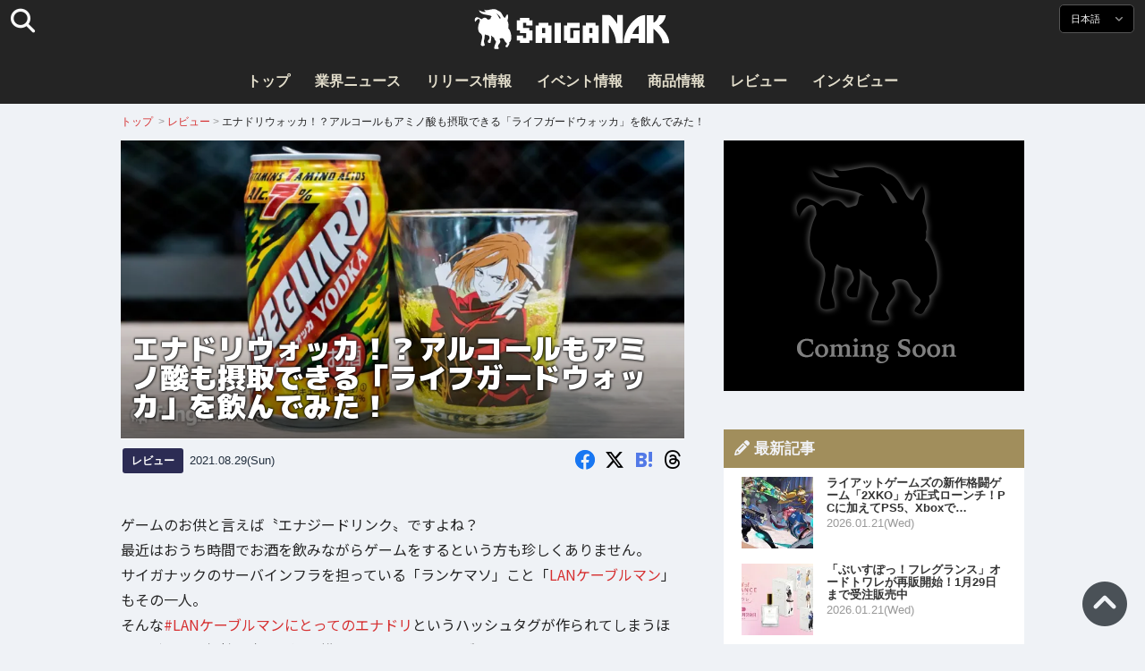

--- FILE ---
content_type: text/html; charset=UTF-8
request_url: https://saiganak.com/ja/review/lifeguard-vodka/
body_size: 19152
content:
<!DOCTYPE html>
<html lang="ja-JP" class="no-js" dir="ltr">
<head prefix="og: http://ogp.me/ns# fb: http://ogp.me/ns/fb# article: http://ogp.me/ns/article#">
<meta http-equiv="X-UA-Compatible" content="IE=edge">
<meta http-equiv="content-language" content="ja-jp">
<meta charset="UTF-8">
<title>エナドリウォッカ！？アルコールもアミノ酸も摂取できる「ライフガードウォッカ」を飲んでみた！ | Saiga NAK(eスポーツメディア サイガナック)</title>
<link rel="preconnect dns-prefetch" href="//ajax.aspnetcdn.com">
<link rel="preconnect dns-prefetch" href="//i0.wp.com">
<link rel="preconnect dns-prefetch" href="//connect.facebook.net">
<link rel="preconnect dns-prefetch" href="//platform.twitter.com">
<link rel="preconnect dns-prefetch" href="//cdnjs.cloudflare.com">
<link rel="preconnect dns-prefetch" href="//www.instagram.com">
<link rel="preconnect dns-prefetch" href="//fonts.googleapis.com">
<link rel="preconnect dns-prefetch" href="//fonts.gstatic.com">
<link rel="preconnect dns-prefetch" href="//www.google-analytics.com">
<link rel="preconnect dns-prefetch" href="//www.googletagmanager.com">
<link rel="preconnect dns-prefetch" href="//www.clarity.ms">
<link rel="preconnect dns-prefetch" href="//cdn.onesignal.com">
<link rel="preconnect dns-prefetch" href="//cdn.iframe.ly">
<link rel="preload" as="script" href="https://www.google-analytics.com/analytics.js">
<meta name="viewport" content="width=device-width, initial-scale=1">
<meta name="theme-color" content="#242424">
<meta name="google" content="notranslate">
<meta property="fb:pages" content="322289025221387">
<meta name="msvalidate.01" content="1C4FF6234838589E0A4740B04C79D511">
<meta name="p:domain_verify" content="a46bcf02d0501580963acfb66ab2e8eb">
<meta name="wot-verification" content="50d734ea8d3d10b9d9c7">
<meta name="sogou_site_verification" content="LvSipLzWza">
<meta name="referrer" content="no-referrer-when-downgrade">
<meta name="author" content="https://saiganak.com/ja/member/saiganak/">
<meta name="google-adsense-account" content="ca-pub-5793716488983040">
<link rel="author" href="https://www.hatena.ne.jp/saiganak/">
<link rel="profile" href="http://gmpg.org/xfn/11">
<meta name="robots" content="max-snippet:-1, max-image-preview:large, max-video-preview:-1">
<meta name="description" content="元祖エナドリと言えばビタミンとアミノ酸を豊富に配合したバイオニック（超生命体）飲料の「ライフガード」ではないでしょうか？そんな「ライフガード」のウォッカ「ライフガードウォッカ」がマチのほっとステーションで販売していたので、早速買って飲んでみたいと思います。…">
<meta name="keywords" content="チェリオ,エナジードリンク,ゲーム,Saiga NAK">
<link rel="amphtml" href="https://saiganak.com/ja/review/lifeguard-vodka/amp/">
<link rel="canonical" href="https://saiganak.com/ja/review/lifeguard-vodka/">
<link rel="alternate" hreflang="ja-jp" href="https://saiganak.com/ja/review/lifeguard-vodka/">
<link rel="alternate" hreflang="ja-us" href="https://saiganak.com/ja/review/lifeguard-vodka/">
<link rel="alternate" hreflang="ja-gb" href="https://saiganak.com/ja/review/lifeguard-vodka/">
<link rel="alternate" hreflang="ja-ca" href="https://saiganak.com/ja/review/lifeguard-vodka/">
<link rel="alternate" hreflang="ja-tw" href="https://saiganak.com/ja/review/lifeguard-vodka/">
<link rel="alternate" hreflang="ja-cn" href="https://saiganak.com/ja/review/lifeguard-vodka/">
<link rel="alternate" hreflang="ja-hk" href="https://saiganak.com/ja/review/lifeguard-vodka/">
<link rel="alternate" hreflang="ja-br" href="https://saiganak.com/ja/review/lifeguard-vodka/">
<link rel="alternate" hreflang="ja-fr" href="https://saiganak.com/ja/review/lifeguard-vodka/">
<link rel="alternate" hreflang="ja-au" href="https://saiganak.com/ja/review/lifeguard-vodka/">
<link rel="alternate" hreflang="ja-kr" href="https://saiganak.com/ja/review/lifeguard-vodka/">
<link rel="alternate" hreflang="ja-fr" href="https://saiganak.com/ja/review/lifeguard-vodka/">
<link rel="alternate" hreflang="ja-th" href="https://saiganak.com/ja/review/lifeguard-vodka/">
<link rel="alternate" hreflang="ja-de" href="https://saiganak.com/ja/review/lifeguard-vodka/">
<link rel="alternate" hreflang="ja-ae" href="https://saiganak.com/ja/review/lifeguard-vodka/">
<link rel="alternate" hreflang="en-us" href="https://saiganak.com/review/lifeguard-vodka/">
<link rel="alternate" hreflang="en-ca" href="https://saiganak.com/review/lifeguard-vodka/">
<link rel="alternate" hreflang="en-gb" href="https://saiganak.com/review/lifeguard-vodka/">
<link rel="alternate" hreflang="en-ru" href="https://saiganak.com/review/lifeguard-vodka/">
<link rel="alternate" hreflang="en-ie" href="https://saiganak.com/review/lifeguard-vodka/">
<link rel="alternate" hreflang="en-sg" href="https://saiganak.com/review/lifeguard-vodka/">
<link rel="alternate" hreflang="en-au" href="https://saiganak.com/review/lifeguard-vodka/">
<link rel="alternate" hreflang="en-nz" href="https://saiganak.com/review/lifeguard-vodka/">
<link rel="alternate" hreflang="en-my" href="https://saiganak.com/review/lifeguard-vodka/">
<link rel="alternate" hreflang="en-ph" href="https://saiganak.com/review/lifeguard-vodka/">
<link rel="alternate" hreflang="en-in" href="https://saiganak.com/review/lifeguard-vodka/">
<link rel="alternate" hreflang="en-za" href="https://saiganak.com/review/lifeguard-vodka/">
<link rel="alternate" hreflang="en-hk" href="https://saiganak.com/review/lifeguard-vodka/">
<link rel="alternate" hreflang="en-mo" href="https://saiganak.com/review/lifeguard-vodka/">
<link rel="alternate" hreflang="en-za" href="https://saiganak.com/review/lifeguard-vodka/">
<link rel="alternate" hreflang="en-ng" href="https://saiganak.com/review/lifeguard-vodka/">
<link rel="alternate" hreflang="en-pk" href="https://saiganak.com/review/lifeguard-vodka/">
<link rel="alternate" hreflang="en-ke" href="https://saiganak.com/review/lifeguard-vodka/">
<link rel="alternate" hreflang="en-pg" href="https://saiganak.com/review/lifeguard-vodka/">
<link rel="alternate" hreflang="en-ws" href="https://saiganak.com/review/lifeguard-vodka/">
<link rel="alternate" hreflang="en-as" href="https://saiganak.com/review/lifeguard-vodka/">
<link rel="alternate" hreflang="en-vg" href="https://saiganak.com/review/lifeguard-vodka/">
<link rel="alternate" hreflang="zh" href="https://saiganak.com/zh/review/lifeguard-vodka/">
<link rel="alternate" hreflang="zh-Hant" href="https://saiganak.com/zh/review/lifeguard-vodka/">
<link rel="alternate" hreflang="zh-Hant-tw" href="https://saiganak.com/zh/review/lifeguard-vodka/">
<link rel="alternate" hreflang="zh-Hant-hk" href="https://saiganak.com/zh/review/lifeguard-vodka/">
<link rel="alternate" hreflang="zh-Hant-mo" href="https://saiganak.com/zh/review/lifeguard-vodka/">
<link rel="alternate" hreflang="zh-Hant-sg" href="https://saiganak.com/zh/review/lifeguard-vodka/">
<link rel="alternate" hreflang="zh-Hant-my" href="https://saiganak.com/zh/review/lifeguard-vodka/">
<link rel="alternate" hreflang="zh-Hant-us" href="https://saiganak.com/zh/review/lifeguard-vodka/">
<link rel="alternate" hreflang="zh-Hant-ca" href="https://saiganak.com/zh/review/lifeguard-vodka/">
<link rel="alternate" hreflang="zh-Hant-jp" href="https://saiganak.com/zh/review/lifeguard-vodka/">
<link rel="alternate" hreflang="zh-Hant-vn" href="https://saiganak.com/zh/review/lifeguard-vodka/">
<link rel="alternate" hreflang="zh-hk" href="https://saiganak.com/zh/review/lifeguard-vodka/">
<link rel="alternate" hreflang="zh-tw" href="https://saiganak.com/zh/review/lifeguard-vodka/">
<link rel="alternate" hreflang="zh-mo" href="https://saiganak.com/zh/review/lifeguard-vodka/">
<link rel="alternate" hreflang="zh-sg" href="https://saiganak.com/zh/review/lifeguard-vodka/">
<link rel="alternate" hreflang="zh-my" href="https://saiganak.com/zh/review/lifeguard-vodka/">
<link rel="alternate" hreflang="zh-cn" href="https://saiganak.com/zh/review/lifeguard-vodka/">
<meta name="twitter:site" content="Saiga NAK">
<meta name="twitter:creator" content="saiganak.com">
<meta name="twitter:domain" content="saiganak.com">
<meta name="twitter:card" content="summary_large_image">
<meta name="twitter:site" content="Saiga NAK">
<meta name="twitter:creator" content="saiganak.com">
<meta name="twitter:title" content="エナドリウォッカ！？アルコールもアミノ酸も摂取できる「ライフガードウォッカ」を飲んでみた！ - Saiga NAK">
<meta name="twitter:description" content="元祖エナドリと言えばビタミンとアミノ酸を豊富に配合したバイオニック（超生命体）飲料の「ライフガード」ではないでしょうか？そんな「ライフガード」のウォッカ「ライフガードウォッカ」がマチのほっとステーションで販売していたので、早速買って飲んでみたいと思います。">
<meta name="twitter:image:src" content="https://i0.wp.com/uploads.saigacdn.com/2021/08/lifeguard-vodka-00.jpg?resize=1200,630">
<meta name="twitter:image:width" content="1200">
<meta name="twitter:image:height" content="630">
<meta name="twitter:url" content="https://saiganak.com/ja/review/lifeguard-vodka/">
<meta itemprop="name" content="エナドリウォッカ！？アルコールもアミノ酸も摂取できる「ライフガードウォッカ」を飲んでみた！ - Saiga NAK">
<meta itemprop="description" content="元祖エナドリと言えばビタミンとアミノ酸を豊富に配合したバイオニック（超生命体）飲料の「ライフガード」ではないでしょうか？そんな「ライフガード」のウォッカ「ライフガードウォッカ」がマチのほっとステーションで販売していたので、早速買って飲んでみたいと思います。">
<meta itemprop="image" content="https://i0.wp.com/uploads.saigacdn.com/2021/08/lifeguard-vodka-00.jpg">
<meta property="og:title" content="エナドリウォッカ！？アルコールもアミノ酸も摂取できる「ライフガードウォッカ」を飲んでみた！ - Saiga NAK">
<meta property="og:type" content="article">
<meta property="og:description" content="元祖エナドリと言えばビタミンとアミノ酸を豊富に配合したバイオニック（超生命体）飲料の「ライフガード」ではないでしょうか？そんな「ライフガード」のウォッカ「ライフガードウォッカ」がマチのほっとステーションで販売していたので、早速買って飲んでみたいと思います。">
<meta property="og:url" content="https://saiganak.com/ja/review/lifeguard-vodka/">
<meta property="og:image" content="https://i0.wp.com/uploads.saigacdn.com/2021/08/lifeguard-vodka-00.jpg?resize=1200,630">
<meta property="og:image:alt" content="エナドリウォッカ！？アルコールもアミノ酸も摂取できる「ライフガードウォッカ」を飲んでみた！">
<meta property="ia:markup_url" content="https://saiganak.com/ja/review/lifeguard-vodka/amp/">
<meta property="ia:rules_url" content="https://saiganak.com/ja/review/lifeguard-vodka/">
<meta property="og:site_name" content="Saiga NAK">
<meta property="article:publisher" content="https://www.facebook.com/saiganak.com/">
<meta name="thumbnail" content="https://i0.wp.com/uploads.saigacdn.com/2021/08/lifeguard-vodka-00.jpg">
<meta name="sailthru.tags" content="チェリオ,エナジードリンク,esports,Saiga NAK">
<meta name="sailthru.author" content="Saiga NAK">
<meta name="sailthru.date" content="2021-08-29T07:00:06+09:00">
<meta name="sailthru.description" content="元祖エナドリと言えばビタミンとアミノ酸を豊富に配合したバイオニック（超生命体）飲料の「ライフガード」ではないでしょうか？そんな「ライフガード」のウォッカ「ライフガードウォッカ」がマチのほっとステーションで販売していたので、早速買って飲んでみたいと思います。">
<meta name="sailthru.image.full" content="https://i0.wp.com/uploads.saigacdn.com/2021/08/lifeguard-vodka-00.jpg">
<meta name="sailthru.image.thumb" content="https://i0.wp.com/uploads.saigacdn.com/2021/08/lifeguard-vodka-00.jpg?resize=50,50">
<meta name="sailthru.title" content="エナドリウォッカ！？アルコールもアミノ酸も摂取できる「ライフガードウォッカ」を飲んでみた！">
<!--
  <PageMap>
    <DataObject type="thumbnail">
      <Attribute name="src" value="https://i0.wp.com/uploads.saigacdn.com/2021/08/lifeguard-vodka-00.jpg?resize=1200,630"/>
      <Attribute name="width" value="1200"/>
      <Attribute name="height" value="630"/>
    </DataObject>
  </PageMap>
-->
<meta property="og:locale" content="ja_JP">
<meta property="og:locale:alternate" content="zh_TW">
<meta property="og:locale:alternate" content="zh_HK">
<meta property="og:locale:alternate" content="zh_MO">
<meta property="og:locale:alternate" content="zh_MY">
<meta property="og:locale:alternate" content="zh_SG">
<meta property="og:locale:alternate" content="zh_Hant">
<meta property="og:locale:alternate" content="en_SG">
<meta property="og:locale:alternate" content="en_MY">
<meta property="og:locale:alternate" content="en_US">
<meta property="og:locale:alternate" content="en_IN">
<meta name="pubdate" content="2021-08-29T07:00:06+09:00">
<meta name="title" content="元祖エナドリと言えばビタミンとアミノ酸を豊富に配合したバイオニック（超生命体）飲料の「ライフガード」ではないでしょうか？そんな「ライフガード」のウォッカ「ライフガードウォッカ」がマチのほっとステーションで販売していたので、早速買って飲んでみたいと思います。">
<script type="application/ld+json">{"@context":"https://schema.org","@graph":[{"@type":"NewsArticle","author":{"@type":"Person","url":"https://saiganak.com/ja/member/saiganak/","name":"Saiga NAK"},"publisher":{"@type":"Organization","name":"Saiga NAK","logo":{"@type":"ImageObject","url":"https://i0.wp.com/assets.saigacdn.com/images/logo_horizontal_black.png","width":600,"height":120},"sameAs":["https://ja.wikipedia.org/wiki/Saiga_NAK","https://www.crunchbase.com/organization/fangrandia"]},"mainEntityOfPage":"https://saiganak.com/ja/review/lifeguard-vodka/","headline":"エナドリウォッカ！？アルコールもアミノ酸も摂取できる「ライフガードウォッカ」を飲んでみた！","datePublished":"2021-08-29T07:00:06+00:00","dateModified":"2022-05-26T17:56:06+00:00","keywords":"チェリオ, エナジードリンク","image":{"@type":"ImageObject","url":"https://i0.wp.com/uploads.saigacdn.com/2021/08/lifeguard-vodka-00.jpg?resize=1200,630","width":1200,"height":630}},{"@type":"BreadcrumbList","itemListElement":[{"@type":"ListItem","position":1,"item":{"@id":"https://saiganak.com/ja/","name":"ホーム"}},{"@type":"ListItem","position":2,"item":{"@id":"https://saiganak.com/ja/review/","name":"レビュー"}},{"@type":"ListItem","position":3,"item":{"@id":"https://saiganak.com/ja/review/lifeguard-vodka/","name":"エナドリウォッカ！？アルコールもアミノ酸も摂取できる「ライフガードウォッカ」を飲んでみた！"}}]}]}</script><link rel="author" href="https://ja.wikipedia.org/wiki/Saiga_NAK"><link rel="alternate" type="application/rss+xml" title="Saiga NAK" href="https://saiganak.com/ja/feed/">
<link rel="stylesheet" type="text/css" rel="preload" href="//assets.saigacdn.com/style.css?ver=20250913b" as="style">
<link rel="apple-touch-icon" sizes="180x180" href="https://assets.saigacdn.com/images/favicon/apple-touch-icon.png">
<link rel="icon" type="image/png" sizes="32x32" href="https://assets.saigacdn.com/images/favicon/favicon-32x32.png">
<link rel="icon" type="image/png" sizes="16x16" href="https://assets.saigacdn.com/images/favicon/favicon-16x16.png">
<!--<link rel="manifest" href="https://assets.saigacdn.com/images/favicon/site.webmanifest">-->
<link rel="mask-icon" href="https://assets.saigacdn.com/images/favicon/safari-pinned-tab.svg" color="#000000">
<link rel="shortcut icon" href="https://assets.saigacdn.com/images/favicon/favicon.ico">
<meta name="msapplication-TileColor" content="#000000">
<meta name="msapplication-config" content="https://assets.saigacdn.com/images/favicon/browserconfig.xml">
<meta name="theme-color" content="#000000">
<script>(function(w,d,s,l,i){w[l]=w[l]||[];w[l].push({'gtm.start':
new Date().getTime(),event:'gtm.js'});var f=d.getElementsByTagName(s)[0],
j=d.createElement(s),dl=l!='dataLayer'?'&l='+l:'';j.async=true;j.src=
'https://www.googletagmanager.com/gtm.js?id='+i+dl;f.parentNode.insertBefore(j,f);
})(window,document,'script','dataLayer','GTM-PQZVBF4W');</script>
<link rel="manifest" href="/manifest.json"><script async src="//cdnjs.cloudflare.com/ajax/libs/jquery/3.6.0/jquery.min.js" charset="utf-8"></script>
<script async src="//assets.saigacdn.com/js/jquery.pjax.min.js" charset="utf-8"></script>
<script src="https://cdn.onesignal.com/sdks/web/v16/OneSignalSDK.page.js" defer></script>
<script>
  window.OneSignalDeferred = window.OneSignalDeferred || [];
  OneSignalDeferred.push(function(OneSignal) {
    OneSignal.init({
      appId: "fdff83e0-615f-40d0-86f1-ba89e085c6be",
    });
  });
</script>
<script async>
</script>
<script defer>
window.addEventListener( 'load', function(){
$(function(){
  $.pjax({
    area : '#pjax-container,#langselect,#breadcrumbs,#pageheader',
    link : 'a:not([hreflang])',
    ajax: { timeout: 5000},
    callback: function(event, setting) {ga("send","pageview", location.pathname.slice(1));}
    //wait: 500
  });
  $(document).bind('pjax:fetch', function(){
    $('#pjax-container').addClass('pjax-fadeout'); $('#pageheader').addClass('pjax-fadeout'); $('#pjax-loader').addClass('pjax-loadstart'); init_fastyt();
  });
  $(document).bind('pjax:render', function(){
          (adsbygoogle = window.adsbygoogle || []).push({}); 
          twttr.widgets.load(document.getElementById("entry-article")); window.instgrm.Embeds.process(); FB.XFBML.parse(); (a[d].q=a[d].q||[]).push(arguments); init_magnificPopup(); init_fastyt(); window.iframely && iframely.load(); iframely.load(); init_autopager();
  });
});
}, false);
</script>
<script>
  var _paq = window._paq = window._paq || [];
  /* tracker methods like "setCustomDimension" should be called before "trackPageView" */
  _paq.push(['trackPageView']);
  _paq.push(['enableLinkTracking']);
  (function() {
    var u="//matomo.funglr.hk/";
    _paq.push(['setTrackerUrl', u+'matomo.php']);
    _paq.push(['setSiteId', '2']);
    var d=document, g=d.createElement('script'), s=d.getElementsByTagName('script')[0];
    g.async=true; g.src=u+'matomo.js'; s.parentNode.insertBefore(g,s);
  })();
</script>
<script async>
if (!window.ga) {
    (function(i,s,o,g,r,a,m){i['GoogleAnalyticsObject']=r;i[r]=i[r]||function(){
    (i[r].q=i[r].q||[]).push(arguments)},i[r].l=1*new Date();a=s.createElement(o),
    m=s.getElementsByTagName(o)[0];a.async=1;a.src=g;m.parentNode.insertBefore(a,m)
    })(window,document,'script','//www.google-analytics.com/analytics.js','ga');
    ga('create', 'UA-128671804-1', 'auto');
    ga('require', 'displayfeatures');
    ga('send', 'pageview');
    gtag('config', 'AW-1004511216');
}
ga('send', 'pageview', window.location.pathname.replace(/^\/?/, '/') + window.location.search);
</script>
<script async src="https://www.googletagmanager.com/gtag/js?id=G-3KQYVGVG2K"></script>
<script>
  window.dataLayer = window.dataLayer || [];
  function gtag(){dataLayer.push(arguments);}
  gtag('js', new Date());
  gtag('config', 'G-3KQYVGVG2K');
</script>
<script async>
!function (f, b, e, v, n, t, s) {
    if (f.fbq) return; n = f.fbq = function () {
        n.callMethod ?
            n.callMethod.apply(n, arguments) : n.queue.push(arguments)
    }; if (!f._fbq) f._fbq = n;
    n.push = n; n.loaded = !0; n.version = '2.0'; n.queue = []; t = b.createElement(e); t.async = !0;
    t.src = v; s = b.getElementsByTagName(e)[0]; s.parentNode.insertBefore(t, s)
};
fbq('init', '504005593476257');
fbq('track', 'PageView');
</script><noscript><img height="1" width="1" style="display:none" src="https://www.facebook.com/tr?id=504005593476257&ev=PageView&noscript=1" alt="Facebook Pixel"></noscript>
</head>
<body><noscript><iframe src="https://www.googletagmanager.com/ns.html?id=GTM-PQZVBF4W" height="0" width="0" style="display:none; visibility:hidden;"></iframe></noscript>
<header id="header">
	<div class="container">
    		<em id="logo"><a href="https://saiganak.com/ja/">Saiga NAK</a></em>
			
		<div id="langselect"><input type="checkbox" id="langselect-check">
			<label for="langselect-check">
			日本語&nbsp;<i class="fas fa-angle-down"></i></label>
				
<ul class="language-chooser language-chooser-text qtranxs_language_chooser" id="qtranslate-chooser">
<li class="lang-en"><a href="https://saiganak.com/en/review/lifeguard-vodka/" hreflang="en" title="English (en)" class="qtranxs_text qtranxs_text_en"><span>English</span></a></li>
<li class="lang-ja active"><a href="https://saiganak.com/ja/review/lifeguard-vodka/" hreflang="ja" title="日本語 (ja)" class="qtranxs_text qtranxs_text_ja"><span>日本語</span></a></li>
<li class="lang-zh"><a href="https://saiganak.com/zh/review/lifeguard-vodka/" hreflang="zh" title="繁體中文 (zh)" class="qtranxs_text qtranxs_text_zh"><span>繁體中文</span></a></li>
</ul><div class="qtranxs_widget_end"></div>
		</div>
		<div class="clear"></div>
	</div>
<div class="clear"></div>
<input type="checkbox" id="navbar"><label for="navbar"><hr><hr><hr></label>
<nav id="globalnav">
	<ul>
		<li><a href="https://saiganak.com/ja/" title="トップ">トップ</a></li>
		<li><a href="https://saiganak.com/ja/news/" title="業界ニュース">業界ニュース</a></li>
		<li><a href="https://saiganak.com/ja/release/" title="リリース情報">リリース情報</a></li>
		<li><a href="https://saiganak.com/ja/event/" title="イベント情報">イベント情報</a></li>
		<li><a href="https://saiganak.com/ja/product/" title="商品情報">商品情報</a></li>
    <li><a href="https://saiganak.com/ja/review/" title="レビュー">レビュー</a></li>
    <li><a href="https://saiganak.com/ja/interview/" title="インタビュー">インタビュー</a></li>
	</ul>
</nav>
<input type="checkbox" id="search-check">
<label for="search-check"><i class="fas fa-search"></i></label>
<div id="globalsearch">
<form role="search" method="get" action="https://saiganak.com/ja/">
<label for="search-field-input"><input type="search" class="search-field" id="search-field-input" placeholder="" value="" name="s" required  pattern=".*\S+.*" minlength="2" autocomplete="off"></label>
<button type="submit">Search</button>
</form>
</div>
</header>
<div class="clear"></div>
<div id="breadcrumbs">
<div class="container">
<nav id="crumbs" itemscope itemtype="http://schema.org/BreadcrumbList"><span itemprop="itemListElement" itemscope itemtype="http://schema.org/ListItem"><a rel="v:url" property="v:title" href="https://saiganak.com/ja/" itemprop="item" name="funglr Games"><span itemprop="name">トップ</span></a><meta itemprop="position" content="1"></span>	<span class="del">&nbsp;&gt;&nbsp;</span><span itemprop="itemListElement" itemscope itemtype="http://schema.org/ListItem"><a href="/ja/review/" itemprop="item"><span itemprop="name">レビュー</span></a><meta itemprop="position" content="2"></span><span class="del">&nbsp;&gt;&nbsp;</span><span itemprop="itemListElement" itemscope itemtype="http://schema.org/ListItem"><span class="current" itemprop="name" name="エナドリウォッカ！？アルコールもアミノ酸も摂取できる「ライフガードウォッカ」を飲んでみた！">エナドリウォッカ！？アルコールもアミノ酸も摂取できる「ライフガードウォッカ」を飲んでみた！</span><meta itemprop="position" content="3"></span></nav>
</div>
</div>
<div class="clear"></div>
<div id="pageheader">
</div><div class="wrapper">
<div class="main single" id="pjax-container"><div id="pjax-loader"></div>

		<article id="post-69358 entry-article">
<header class="entry-header-cover">
<div class="entry-header-container"><h1>エナドリウォッカ！？アルコールもアミノ酸も摂取できる「ライフガードウォッカ」を飲んでみた！</h1></div>
<picture class="entry-header-eyecatch">
  <source media="(max-width: 301px)" srcset="https://i0.wp.com/uploads.saigacdn.com/2021/08/lifeguard-vodka-00-300x158.jpg">
  <source media="(max-width: 361px)" srcset="https://i0.wp.com/uploads.saigacdn.com/2021/08/lifeguard-vodka-00.jpg?resize=361,190">
  <source media="(max-width: 415px)" srcset="https://i0.wp.com/uploads.saigacdn.com/2021/08/lifeguard-vodka-00.jpg?resize=415,220">
  <source media="(max-width: 481px)" srcset="https://i0.wp.com/uploads.saigacdn.com/2021/08/lifeguard-vodka-00.jpg?resize=481,255">
  <source media="(max-width: 981px)" srcset="https://i0.wp.com/uploads.saigacdn.com/2021/08/lifeguard-vodka-00.jpg?resize=1200,630">
  <source type="image/jpeg" srcset="https://i0.wp.com/uploads.saigacdn.com/2021/08/lifeguard-vodka-00.jpg?resize=860,455">
  <img src="https://i0.wp.com/uploads.saigacdn.com/2021/08/lifeguard-vodka-00.jpg" alt="エナドリウォッカ！？アルコールもアミノ酸も摂取できる「ライフガードウォッカ」を飲んでみた！" title="エナドリウォッカ！？アルコールもアミノ酸も摂取できる「ライフガードウォッカ」を飲んでみた！" decoding="async" loading="eager" width="860" height="455">
</picture>
</header>
	<div class="entry-header-info">
			<a href="/ja/review" class="entry-header-info-category">レビュー</a>
			<time datetime="2021-08-29T07:00:06+09:00">2021.08.29(Sun)</time>
			<ul class="entry-header-info-sns">
			<li><a href="https://www.facebook.com/dialog/share?app_id=140586622674265&display=popup&href=https://saiganak.com/ja/review/lifeguard-vodka/&picture=https://i0.wp.com/uploads.saigacdn.com/2021/08/lifeguard-vodka-00.jpg&title=エナドリウォッカ！？アルコールもアミノ酸も摂取できる「ライフガードウォッカ」を飲んでみた！" target="_blank" rel="noopener noreferrer nofollow"><i class="fab fa-facebook"></i></a></li>
			<li><a href="https://x.com/intent/tweet?url=https%3A%2F%2Fsaiganak.com%2Fja%2Freview%2Flifeguard-vodka%2F&text=%E3%82%A8%E3%83%8A%E3%83%89%E3%83%AA%E3%82%A6%E3%82%A9%E3%83%83%E3%82%AB%EF%BC%81%EF%BC%9F%E3%82%A2%E3%83%AB%E3%82%B3%E3%83%BC%E3%83%AB%E3%82%82%E3%82%A2%E3%83%9F%E3%83%8E%E9%85%B8%E3%82%82%E6%91%82%E5%8F%96%E3%81%A7%E3%81%8D%E3%82%8B%E3%80%8C%E3%83%A9%E3%82%A4%E3%83%95%E3%82%AC%E3%83%BC%E3%83%89%E3%82%A6%E3%82%A9%E3%83%83%E3%82%AB%E3%80%8D%E3%82%92%E9%A3%B2%E3%82%93%E3%81%A7%E3%81%BF%E3%81%9F%EF%BC%81%20%2d%20Saiga%20NAK&via=saiganak&related=saiganak" target="_blank" rel="noopener noreferrer nofollow"><i class="fab fa-x-twitter"></i></a></li>
			<li><a href="http://b.hatena.ne.jp/entry/https%3A%2F%2Fsaiganak.com%2Fja%2Freview%2Flifeguard-vodka%2F" target="_blank" rel="noopener noreferrer nofollow"><i class="fab fa-hatena"><span>B!</span></i></a></li>
      <li><a href="https://www.threads.net/intent/post?text=%E3%82%A8%E3%83%8A%E3%83%89%E3%83%AA%E3%82%A6%E3%82%A9%E3%83%83%E3%82%AB%EF%BC%81%EF%BC%9F%E3%82%A2%E3%83%AB%E3%82%B3%E3%83%BC%E3%83%AB%E3%82%82%E3%82%A2%E3%83%9F%E3%83%8E%E9%85%B8%E3%82%82%E6%91%82%E5%8F%96%E3%81%A7%E3%81%8D%E3%82%8B%E3%80%8C%E3%83%A9%E3%82%A4%E3%83%95%E3%82%AC%E3%83%BC%E3%83%89%E3%82%A6%E3%82%A9%E3%83%83%E3%82%AB%E3%80%8D%E3%82%92%E9%A3%B2%E3%82%93%E3%81%A7%E3%81%BF%E3%81%9F%EF%BC%81%20%2d%20Saiga%20NAK%0Ahttps%3A%2F%2Fsaiganak.com%2Fja%2Freview%2Flifeguard-vodka%2F" target="_blank" rel="noopener noreferrer nofollow"><i class="fa-brands fa-threads"></i></a></li>
			</ul>
	</div>


<div class="entry-content">


<section>
<p>ゲームのお供と言えば〝エナジードリンク〟ですよね？<br />
最近はおうち時間でお酒を飲みながらゲームをするという方も珍しくありません。<br />
サイガナックのサーバインフラを担っている「ランケマソ」こと「<a href="https://www.pakutaso.com/20190329065lan-5.html" rel="noopener nofollow noreferrer" target="_blank">LANケーブルマン</a>」もその一人。<br />
そんな<a href="https://twitter.com/search?q=%23LAN%E3%82%B1%E3%83%BC%E3%83%96%E3%83%AB%E3%83%9E%E3%83%B3%E3%81%AB%E3%81%A8%E3%81%A3%E3%81%A6%E3%81%AE%E3%82%A8%E3%83%8A%E3%83%89%E3%83%AA" rel="noopener follow noreferrer" target="_blank">#LANケーブルマンにとってのエナドリ</a>というハッシュタグが作られてしまうほど、ゲームと相性の良いお酒を模索しているLANケーブルマン。<br />
そんな<a href="https://saiganak.com/ja/member/lan-cable-man/" rel="noopener nofollow noreferrer" target="_blank">LANケーブルマン</a>が厳選する酒(エナドリ)を紹介したいと思います！</p>
</section><div class="entry-adsense"><ins class="adsbygoogle"
     style="display:block"
     data-ad-client="ca-pub-5793716488983040"
     data-ad-slot="5680717105"
     data-ad-format="auto"
     data-full-width-responsive="true"></ins></div>
<section>
<h2>元祖エナドリといえば「ライフガード」！？</h2>
<figure><img width="1024" height="768" src="https://i0.wp.com/uploads.saigacdn.com/2021/08/lifeguard-vodka-01-1024x683.jpg" srcset="https://i0.wp.com/uploads.saigacdn.com/2021/08/lifeguard-vodka-01-1024x683.jpg 1280w, https://i0.wp.com/uploads.saigacdn.com/2021/08/lifeguard-vodka-01-1024x683.jpg?w=1280 1024w, https://i0.wp.com/uploads.saigacdn.com/2021/08/lifeguard-vodka-01-1024x683.jpg?w=650 480w" sizes="(max-width: 480px) 160px, 50vw"" alt="ライフガードウォッカ" decoding="async" loading="lazy"><cite>Saiga NAK</cite></figure>
<p>エナドリと言ったら、レッドブルやモンスターエナジーなどがメジャーですが、やはり元祖エナドリと言えばビタミンとアミノ酸を豊富に配合したバイオニック（超生命体）飲料の「ライフガード」ではないでしょうか？</p>
<p>そんな「ライフガード」のウォッカ「ライフガードウォッカ」がマチのほっとステーションで販売していたので、早速買って飲んでみたいと思います。</p>
<p>&nbsp;</p>
<figure><img width="1024" height="768" src="https://i0.wp.com/uploads.saigacdn.com/2021/08/lifeguard-vodka-02-1024x683.jpg" srcset="https://i0.wp.com/uploads.saigacdn.com/2021/08/lifeguard-vodka-02-1024x683.jpg 1280w, https://i0.wp.com/uploads.saigacdn.com/2021/08/lifeguard-vodka-02-1024x683.jpg?w=1280 1024w, https://i0.wp.com/uploads.saigacdn.com/2021/08/lifeguard-vodka-02-1024x683.jpg?w=650 480w" sizes="(max-width: 480px) 160px, 50vw"" alt="ライフガードウォッカ" decoding="async" loading="lazy"><cite>Saiga NAK</cite></figure>
<p>「ライフガードウォッカ」の成分はこんな感じ。</p>
<ul>
<li>エネルギー 57 kcal</li>
<li>たんぱく質 0 g</li>
<li>脂質 0 g</li>
<li>炭水化物 4.0 g</li>
<li>食塩相当量 0.05 g</li>
<li>V.C 29mg</li>
<li>ビタミンＢ2 0.7 mg</li>
<li>ビタミンＢ6 0.6 mg</li>
<li>ビタミンＢ12 2㎍</li>
<li>パントテン酸 0.5～1.0mg</li>
<li>ナイアシン 2mg</li>
<li>葉酸 15㎍</li>
<li>グルタミン酸Na 2 mg</li>
<li>グリシン 1.7 mg</li>
<li>アスパラギン酸Na 1.6 mg</li>
<li>アラニン 1.3 mg</li>
<li>イソロイシン 1.2 mg</li>
<li>フェニルアラニン 1 mg</li>
<li>スレオニン 0.6 mg</li>
</ul>
<p>カフェインは残念ながら記載がないですね・・・。<br />
ただビタミンはビタミンとアミノ酸系はたっぷり配合されています、これは期待！</p>
</section>
<section>
<h2>早速「ライフガードウォッカ」飲んでみましょう</h2>
<figure><img width="1024" height="768" src="https://i0.wp.com/uploads.saigacdn.com/2021/08/lifeguard-vodka-03-1024x683.jpg" srcset="https://i0.wp.com/uploads.saigacdn.com/2021/08/lifeguard-vodka-03-1024x683.jpg 1280w, https://i0.wp.com/uploads.saigacdn.com/2021/08/lifeguard-vodka-03-1024x683.jpg?w=1280 1024w, https://i0.wp.com/uploads.saigacdn.com/2021/08/lifeguard-vodka-03-1024x683.jpg?w=650 480w" sizes="(max-width: 480px) 160px, 50vw"" alt="ライフガードウォッカ" decoding="async" loading="lazy"><cite>Saiga NAK</cite></figure>
<p>それでは早速飲んでみたいと思います。<br />
ダバダバダバー</p>
<p>&nbsp;</p>
<figure><img width="1024" height="768" src="https://i0.wp.com/uploads.saigacdn.com/2021/08/lifeguard-vodka-04-1024x683.jpg" srcset="https://i0.wp.com/uploads.saigacdn.com/2021/08/lifeguard-vodka-04-1024x683.jpg 1280w, https://i0.wp.com/uploads.saigacdn.com/2021/08/lifeguard-vodka-04-1024x683.jpg?w=1280 1024w, https://i0.wp.com/uploads.saigacdn.com/2021/08/lifeguard-vodka-04-1024x683.jpg?w=650 480w" sizes="(max-width: 480px) 160px, 50vw"" alt="ライフガードウォッカ" decoding="async" loading="lazy"><cite>Saiga NAK</cite></figure>
<p>めちゃくちゃイエロー！アルコール抜きのライフガードと変わらない！</p>
<p>&nbsp;</p>
<figure><img width="1024" height="768" src="https://i0.wp.com/uploads.saigacdn.com/2021/08/lifeguard-vodka-09-1024x683.jpg" srcset="https://i0.wp.com/uploads.saigacdn.com/2021/08/lifeguard-vodka-09-1024x683.jpg 1280w, https://i0.wp.com/uploads.saigacdn.com/2021/08/lifeguard-vodka-09-1024x683.jpg?w=1280 1024w, https://i0.wp.com/uploads.saigacdn.com/2021/08/lifeguard-vodka-09-1024x683.jpg?w=650 480w" sizes="(max-width: 480px) 160px, 50vw"" alt="ライフガードウォッカ" decoding="async" loading="lazy"><cite>Saiga NAK</cite></figure>
<p>今回はLANケーブルマン以外も飲んでみたいということで、別のグラスにも。</p>
<p>&nbsp;</p>
<figure><img width="1024" height="768" src="https://i0.wp.com/uploads.saigacdn.com/2021/08/lifeguard-vodka-06-1024x683.jpg" srcset="https://i0.wp.com/uploads.saigacdn.com/2021/08/lifeguard-vodka-06-1024x683.jpg 1280w, https://i0.wp.com/uploads.saigacdn.com/2021/08/lifeguard-vodka-06-1024x683.jpg?w=1280 1024w, https://i0.wp.com/uploads.saigacdn.com/2021/08/lifeguard-vodka-06-1024x683.jpg?w=650 480w" sizes="(max-width: 480px) 160px, 50vw"" alt="ライフガードウォッカ" decoding="async" loading="lazy"><cite>Saiga NAK</cite></figure>
<p>めちゃくちゃイエロー！(2回目)</p>
<p>&nbsp;</p>
<figure><img width="1024" height="768" src="https://i0.wp.com/uploads.saigacdn.com/2021/08/lifeguard-vodka-07-1024x683.jpg" srcset="https://i0.wp.com/uploads.saigacdn.com/2021/08/lifeguard-vodka-07-1024x683.jpg 1280w, https://i0.wp.com/uploads.saigacdn.com/2021/08/lifeguard-vodka-07-1024x683.jpg?w=1280 1024w, https://i0.wp.com/uploads.saigacdn.com/2021/08/lifeguard-vodka-07-1024x683.jpg?w=650 480w" sizes="(max-width: 480px) 160px, 50vw"" alt="ライフガードウォッカ" decoding="async" loading="lazy"><cite>Saiga NAK</cite></figure>
<p>グラスを反対側から見るとこんな感じ。</p>
</section>
<section>
<h2>肝心のお味は・・・？</h2>
<p>そしてLANケーブルマンが実際に飲んでみました。<br />
お味の感想は・・・</p>
<div class="interview">
<p>甘さは控えめでスッキリとした味わいだが、アルコール度数が7%ということもありお酒感が強め。<br />
これを飲みながらゲームは結構キツイかも・・・？<br />
ただアルコールがきつく感じられる場合は、通常のライフガードで割ってアルコール感やわらげるのもあり。</p>
</div>
<p>・・・とのことです！<br />
お酒がキツイと思ったら、通常のライフガードで割るという発想、さすがLANケーブルマンです。<br />
以上、「ライフガードウォッカ」のレビューでした！<br />
他にもゲームに合ったお酒を発見した方は「<a href="https://twitter.com/search?q=%23LAN%E3%82%B1%E3%83%BC%E3%83%96%E3%83%AB%E3%83%9E%E3%83%B3%E3%81%AB%E3%81%A8%E3%81%A3%E3%81%A6%E3%81%AE%E3%82%A8%E3%83%8A%E3%83%89%E3%83%AA" rel="noopener nofollow noreferrer" target="_blank">#LANケーブルマンにとってのエナドリ</a>」というハッシュタグをつけてツイートして下さい！</p>
</section>


 
</div>






<div class="entry-product">
	<a href="https://www.amazon.co.jp/exec/obidos/ASIN/B07TWRFQN5/saiganak-22" rel="nofollow noopener noreferrer" target="_blank"><img src="https://i0.wp.com/uploads.saigacdn.com/2021/08/lifeguard-vodka-thum.jpg?resize=220,220" alt="ライフガード ウォッカ 350ml" title="ライフガード ウォッカ 350ml" loading="lazy"></a>
	<div><b>ライフガード ウォッカ 350ml</b><p class="entry-product-jp-link">
<a href="https://www.amazon.co.jp/exec/obidos/ASIN/B07TWRFQN5/saiganak-22" class="button amazon" target="_blank" rel="nofollow noopener noreferrer"><i class="fas fa-cart-arrow-down"></i>Amazonで購入</a>
<a href="https://rpx.a8.net/svt/ejp?a8mat=3Z93YK+ANF6CY+2HOM+BW8O1&rakuten=y&a8ejpredirect=http%3A%2F%2Fhb.afl.rakuten.co.jp%2Fhgc%2F0eac8dc2.9a477d4e.0eac8dc3.0aa56a48%2Fa24061060468_3Z93YK_ANF6CY_2HOM_BW8O1%3Fpc%3Dhttps%253A%252F%252Fproduct.rakuten.co.jp%252Fproduct%252F-%252F391318e75778270a9d8f726f78cbbe84%252F%26m%3Dhttps%253A%252F%252Fproduct.rakuten.co.jp%252Fproduct%252F-%252F391318e75778270a9d8f726f78cbbe84%252F" class="button rakuten" target="_blank" rel="nofollow"><i class="fas fa-cart-arrow-down"></i>楽天市場で購入<img border="0" width="1" height="1" style="width:0; height: 0; opacity: 0;" loading="lazy" src="https://www10.a8.net/0.gif?a8mat=3Z93YK+ANF6CY+2HOM+BW8O1" alt="楽天市場"></a>
<a href="https://ck.jp.ap.valuecommerce.com/servlet/referral?sid=3725452&pid=890613826&vc_url=https%3A%2F%2Fpaypaymall.yahoo.co.jp%2Fstore%2Fumaimon-oumi%2Fitem%2F36953460-24%2F" class="button yahoojapan" target="_blank"  rel="nofollow noopener noreferrer"><i class="fas fa-cart-arrow-down"></i>Yahoo!ショッピングで購入</a>
<a href="https://px.a8.net/svt/ejp?a8mat=3Z93YK+AQZRZM+54O2+BW8O2&a8ejpredirect=https%3A%2F%2Fwowma.jp%2Fitem%2F500078533%2F" class="button aupaymarket" target="_blank"  rel="nofollow noopener noreferrer"><i class="fas fa-cart-arrow-down"></i>au PAYマーケットで購入<img border="0" width="1" height="1" style="width:0; height: 0; opacity: 0;" loading="lazy" src="https://www16.a8.net/0.gif?a8mat=3Z93YK+AQZRZM+54O2+BW8O2" alt="au PAYマーケット"></a></p>
</div>
</div>





<div class="entry-recommend">
	<a href="https://saiganak.com/ja/review/lifeguard-x-energy/">
		<picture>
	 		 <source type="image/webp" srcset="https://i0.wp.com/uploads.saigacdn.com/2021/04/lifeguard-x-energy-00-150x150.jpg">
	  		 <img src="https://i0.wp.com/uploads.saigacdn.com/2021/04/lifeguard-x-energy-00-150x150.jpg" alt="お手頃価格に自信あり！90円で買えるエナドリ「ライフガードX」をレビュー！" title="お手頃価格に自信あり！90円で買えるエナドリ「ライフガードX」をレビュー！" decoding="async" loading="lazy">
		</picture>
		<div>
			<b>お手頃価格に自信あり！90円で買えるエナドリ「ライフガードX」をレビュー！</b>
			<p>エナジードリンクは飲みたい！けれども200円近くの出費が続くのは財布に優しくない！そんなお財布事情の強い味方、1本90円で買える格安エナジードリンク「ライフガードX」をレビューしてみました！慌ただしい新生活を乗り切る頼れる相棒として、こちらのエナジードリンクを選んでみてはいかがでしょうか？</p>
			<button href="https://saiganak.com/ja/review/lifeguard-x-energy/" title="お手頃価格に自信あり！90円で買えるエナドリ「ライフガードX」をレビュー！">Read more</button>
		</div>
	</a>
</div>

<div class="entry-copyright">
	<p>©2018 Cheerio Corporation All Rights Reserved.</p>
</div>

<footer class="entry-footer">
<ul class="entry-tags"><li><a href="https://saiganak.com/ja/topics/cheerio/" rel="tag">チェリオ</a></li><li><a href="https://saiganak.com/ja/topics/energy-drink/" rel="tag">エナジードリンク</a></li></ul><div class="clear"></div>
<div class="entry-member">
<a href="/ja/member/saiganak/" rel="noopener noreferrer nofollow" class="entry-member-thum"><img src="//assets.saigacdn.com/images/member/saiganak_100.png" alt="saiganak" decoding="async" loading="lazy"></a>
<p class="entry-member-postinfo">
<em>Saiga NAK</em>
<time>2021.08.29</time>&nbsp;-&nbsp;
<a href="/ja/review" itemprop="url">レビュー</a></p>


<div class="entry-footer-info">
<script type="text/javascript">
if(window.matchMedia('(display-mode: standalone)').matches){
	document.write("<a href='https://saiganak.com/ja/' class='pwa-home'><i class='fas fa-home'></i></a>");
}
</script>
	<label for="pwa-share" class="pwa-share-button"><i class="fas fa-share-alt"></i></label>
	<input type="checkbox" id="pwa-share">
	<label for="pwa-share" class="pwa-share-cover"></label>
<div class="onesignal-ja"><div class='onesignal-customlink-container'></div></div>
<p class="entry-footer-info-sns-title">記事を読んだら是非シェアして下さい<i class="far fa-share-square"></i></p>
<ul class="entry-footer-info-sns">
			<li><a href="https://www.facebook.com/dialog/share?app_id=140586622674265&display=popup&href=https://saiganak.com/ja/review/lifeguard-vodka/&picture=https://i0.wp.com/uploads.saigacdn.com/2021/08/lifeguard-vodka-00.jpg&title=%E3%82%A8%E3%83%8A%E3%83%89%E3%83%AA%E3%82%A6%E3%82%A9%E3%83%83%E3%82%AB%EF%BC%81%EF%BC%9F%E3%82%A2%E3%83%AB%E3%82%B3%E3%83%BC%E3%83%AB%E3%82%82%E3%82%A2%E3%83%9F%E3%83%8E%E9%85%B8%E3%82%82%E6%91%82%E5%8F%96%E3%81%A7%E3%81%8D%E3%82%8B%E3%80%8C%E3%83%A9%E3%82%A4%E3%83%95%E3%82%AC%E3%83%BC%E3%83%89%E3%82%A6%E3%82%A9%E3%83%83%E3%82%AB%E3%80%8D%E3%82%92%E9%A3%B2%E3%82%93%E3%81%A7%E3%81%BF%E3%81%9F%EF%BC%81" class="facebook" target="_blank" rel="noopener noreferrer nofollow"><i class="fab fa-facebook-f"></i>Facebook</a></li>
			<li><a href="https://x.com/intent/tweet?url=https%3A%2F%2Fsaiganak.com%2Fja%2Freview%2Flifeguard-vodka%2F&text=%E3%82%A8%E3%83%8A%E3%83%89%E3%83%AA%E3%82%A6%E3%82%A9%E3%83%83%E3%82%AB%EF%BC%81%EF%BC%9F%E3%82%A2%E3%83%AB%E3%82%B3%E3%83%BC%E3%83%AB%E3%82%82%E3%82%A2%E3%83%9F%E3%83%8E%E9%85%B8%E3%82%82%E6%91%82%E5%8F%96%E3%81%A7%E3%81%8D%E3%82%8B%E3%80%8C%E3%83%A9%E3%82%A4%E3%83%95%E3%82%AC%E3%83%BC%E3%83%89%E3%82%A6%E3%82%A9%E3%83%83%E3%82%AB%E3%80%8D%E3%82%92%E9%A3%B2%E3%82%93%E3%81%A7%E3%81%BF%E3%81%9F%EF%BC%81%20%2d%20Saiga%20NAK&via=saiganak&related=saiganak" class="x-twitter" target="_blank" rel="noopener noreferrer nofollow"><i class="fab fa-x-twitter"></i>エックス</a></li>
			<li><a href="https://social-plugins.line.me/lineit/share?url=https://saiganak.com/ja/review/lifeguard-vodka/" class="line" target="_blank" rel="noopener noreferrer nofollow"><i class="fab fa-line"></i>LINE</a></li>
			<li><a href="http://b.hatena.ne.jp/entry/https%3A%2F%2Fsaiganak.com%2Fja%2Freview%2Flifeguard-vodka%2F" class="hatena" target="_blank" rel="noopener noreferrer nofollow"><i class="fab fa-hatena"><span>B!</span></i>はてな</a></li>
      <li><a href="https://www.threads.net/intent/post?text=%E3%82%A8%E3%83%8A%E3%83%89%E3%83%AA%E3%82%A6%E3%82%A9%E3%83%83%E3%82%AB%EF%BC%81%EF%BC%9F%E3%82%A2%E3%83%AB%E3%82%B3%E3%83%BC%E3%83%AB%E3%82%82%E3%82%A2%E3%83%9F%E3%83%8E%E9%85%B8%E3%82%82%E6%91%82%E5%8F%96%E3%81%A7%E3%81%8D%E3%82%8B%E3%80%8C%E3%83%A9%E3%82%A4%E3%83%95%E3%82%AC%E3%83%BC%E3%83%89%E3%82%A6%E3%82%A9%E3%83%83%E3%82%AB%E3%80%8D%E3%82%92%E9%A3%B2%E3%82%93%E3%81%A7%E3%81%BF%E3%81%9F%EF%BC%81%20%2d%20Saiga%20NAK%0Ahttps%3A%2F%2Fsaiganak.com%2Fja%2Freview%2Flifeguard-vodka%2F" class="threads" target="_blank" rel="noopener noreferrer nofollow"><i class="fab fa-threads"></i>Threads</a></li>
</ul>
<div class="entry-footer-subscribe">
<em>Saiga NAKの更新情報を受け取る</em>
	<ul>
		<li><a href="https://feedly.com/i/subscription/feed%2Fhttps%3A%2F%2Fsaiganak.com%2Fja%2Ffeed%2F" class="feedly" target="_blank" rel="noopener noreferrer nofollow"><i class="fas fa-rss"></i>Feedlyで購読する</a></li>
		<li><a href="https://www.inoreader.com/?add_feed=saiganak.com/ja/feed/" class="inoreader" target="_blank" rel="noopener noreferrer nofollow"><i class="fas fa-rss"></i>Inoreaderで購読する</a></li>
	</ul>
</div>
<div class="clear"></div>

<div class="clear"></div>


<section class="entry-sametag">
<h4><i class="fas fa-fire-alt"></i>Related entry<span>関連記事</span></h4>
<ul>
<li><a href="https://saiganak.com/ja/event/tgs2025-redbull-booth-report/" rel="bookmark" title="【TGS2025】Red Bullブースレポート！関係者・インフルエンサーしか入れない「Red Bull Creator Club」の裏側にも潜入"><em>
<picture>
  <source media="(max-width: 681px)" srcset="https://i0.wp.com/uploads.saigacdn.com/2025/09/tgs2025-redbull-booth-report-00-300x158.jpg">
  <source media="(max-width: 1281px)" srcset="https://i0.wp.com/uploads.saigacdn.com/2025/09/tgs2025-redbull-booth-report-00-1024x538.jpg?resize=415,220">
  <img src="https://i0.wp.com/uploads.saigacdn.com/2025/09/tgs2025-redbull-booth-report-00-1024x538.jpg?resize=415,220" alt="【TGS2025】Red Bullブースレポート！関係者・インフルエンサーしか入れない「Red Bull Creator Club」の裏側にも潜入" title="【TGS2025】Red Bullブースレポート！関係者・インフルエンサーしか入れない「Red Bull Creator Club」の裏側にも潜入" decoding="async" loading="lazy" width="415" height="220">
</picture>
</em><p><time>2025.09.28(Sun)</time><b>【TGS2025】Red Bullブースレポート！関係者・インフルエンサーしか入れない「Red Bu…</b><span>&nbsp;</span></p></a></li>
<li><a href="https://saiganak.com/ja/product/matsukiyo-exstrong-shakki-n/" rel="bookmark" title="マツキヨのエナドリ「EXSTRONG」に100mlあたりカフェイン100mgのイカれた新メンバーが登場！"><em>
<picture>
  <source media="(max-width: 681px)" srcset="https://i0.wp.com/uploads.saigacdn.com/2022/06/matsukiyo-exstrong-shakki-n-00a-300x158.jpg">
  <source media="(max-width: 1281px)" srcset="https://i0.wp.com/uploads.saigacdn.com/2022/06/matsukiyo-exstrong-shakki-n-00a-1024x538.jpg?resize=415,220">
  <img src="https://i0.wp.com/uploads.saigacdn.com/2022/06/matsukiyo-exstrong-shakki-n-00a-1024x538.jpg?resize=415,220" alt="マツキヨのエナドリ「EXSTRONG」に100mlあたりカフェイン100mgのイカれた新メンバーが登場！" title="マツキヨのエナドリ「EXSTRONG」に100mlあたりカフェイン100mgのイカれた新メンバーが登場！" decoding="async" loading="lazy" width="415" height="220">
</picture>
</em><p><time>2022.06.02(Thu)</time><b>マツキヨのエナドリ「EXSTRONG」に100mlあたりカフェイン100mgのイカれた新メンバー…</b><span>&nbsp;</span></p></a></li>
<li><a href="https://saiganak.com/ja/review/cheerio-bodyguard-review/" rel="bookmark" title="暑い夏もクールにキメよう！ライフガードの兄弟分「BODYGUARD」をレビュー！"><em>
<picture>
  <source media="(max-width: 681px)" srcset="https://i0.wp.com/uploads.saigacdn.com/2021/07/cheerio-bodyguard-review-00-300x158.jpg">
  <source media="(max-width: 1281px)" srcset="https://i0.wp.com/uploads.saigacdn.com/2021/07/cheerio-bodyguard-review-00-1024x538.jpg?resize=415,220">
  <img src="https://i0.wp.com/uploads.saigacdn.com/2021/07/cheerio-bodyguard-review-00-1024x538.jpg?resize=415,220" alt="暑い夏もクールにキメよう！ライフガードの兄弟分「BODYGUARD」をレビュー！" title="暑い夏もクールにキメよう！ライフガードの兄弟分「BODYGUARD」をレビュー！" decoding="async" loading="lazy" width="415" height="220">
</picture>
</em><p><time>2021.07.21(Wed)</time><b>暑い夏もクールにキメよう！ライフガードの兄弟分「BODYGUARD」をレビュー！</b><span>&nbsp;</span></p></a></li>
<li><a href="https://saiganak.com/ja/review/kirin-mets-arginine-v/" rel="bookmark" title="Mets(メッツ) のエナジードリンク「アルギニンV パワフルエナジー」を飲んでみた！"><em>
<picture>
  <source media="(max-width: 681px)" srcset="https://i0.wp.com/uploads.saigacdn.com/2021/12/arginine-v-05-re-300x158.jpg">
  <source media="(max-width: 1281px)" srcset="https://i0.wp.com/uploads.saigacdn.com/2021/12/arginine-v-05-re-1024x538.jpg?resize=415,220">
  <img src="https://i0.wp.com/uploads.saigacdn.com/2021/12/arginine-v-05-re-1024x538.jpg?resize=415,220" alt="Mets(メッツ) のエナジードリンク「アルギニンV パワフルエナジー」を飲んでみた！" title="Mets(メッツ) のエナジードリンク「アルギニンV パワフルエナジー」を飲んでみた！" decoding="async" loading="lazy" width="415" height="220">
</picture>
</em><p><time>2022.01.02(Sun)</time><b>Mets(メッツ) のエナジードリンク「アルギニンV パワフルエナジー」を飲んでみた！</b><span>&nbsp;</span></p></a></li>
<li><a href="https://saiganak.com/ja/product/chainsawman-collabo-zone-blood-release/" rel="bookmark" title="チェンソーマン × ZONe！コラボ新商品「ZONe BLOOD」発売決定！"><em>
<picture>
  <source media="(max-width: 681px)" srcset="https://i0.wp.com/uploads.saigacdn.com/2022/09/chainsaw-man-collabo-zone-blood-release-00-300x169.jpg">
  <source media="(max-width: 1281px)" srcset="https://i0.wp.com/uploads.saigacdn.com/2022/09/chainsaw-man-collabo-zone-blood-release-00-1024x576.jpg?resize=415,220">
  <img src="https://i0.wp.com/uploads.saigacdn.com/2022/09/chainsaw-man-collabo-zone-blood-release-00-1024x576.jpg?resize=415,220" alt="チェンソーマン × ZONe！コラボ新商品「ZONe BLOOD」発売決定！" title="チェンソーマン × ZONe！コラボ新商品「ZONe BLOOD」発売決定！" decoding="async" loading="lazy" width="415" height="220">
</picture>
</em><p><time>2022.09.20(Tue)</time><b>チェンソーマン × ZONe！コラボ新商品「ZONe BLOOD」発売決定！</b><span>&nbsp;</span></p></a></li>
<li><a href="https://saiganak.com/ja/news/lokitrick-energy-5million-sales-campaign/" rel="bookmark" title="祝！累計販売数500万本突破！ロキトリックが総額100万円山分けの年末年始大感謝祭を開催！"><em>
<picture>
  <source media="(max-width: 681px)" srcset="https://i0.wp.com/uploads.saigacdn.com/2023/12/lokitrick-energy-5million-sales-campaign-00-300x169.jpg">
  <source media="(max-width: 1281px)" srcset="https://i0.wp.com/uploads.saigacdn.com/2023/12/lokitrick-energy-5million-sales-campaign-00-1024x576.jpg?resize=415,220">
  <img src="https://i0.wp.com/uploads.saigacdn.com/2023/12/lokitrick-energy-5million-sales-campaign-00-1024x576.jpg?resize=415,220" alt="祝！累計販売数500万本突破！ロキトリックが総額100万円山分けの年末年始大感謝祭を開催！" title="祝！累計販売数500万本突破！ロキトリックが総額100万円山分けの年末年始大感謝祭を開催！" decoding="async" loading="lazy" width="415" height="220">
</picture>
</em><p><time>2023.12.01(Fri)</time><b>祝！累計販売数500万本突破！ロキトリックが総額100万円山分けの年末年始大感謝祭を…</b><span>&nbsp;</span></p></a></li>
</ul>
</section>
<div class="clear"></div>


<section class="entry-randam">
  <ul>
    <li class="entry-randam-ad"><a href="https://saiganak.com/ja/event/tgs2022-cosplayer/"><em><img src="https://i0.wp.com/uploads.saigacdn.com/2022/10/tgs2022-cosplayer-11.jpg?resize=205,110" alt="ハイクオリティなコスプレイヤー達が！東京ゲームショウ2022で見掛けた美人コスプレイヤー特集！" decoding="async" loading="lazy" width="205" height="110"></em><p>ハイクオリティなコスプレイヤー達が！東京ゲームショウ2022で見掛けた美人コスプレイヤー特集！</p></a></li>
    <li><a href="https://saiganak.com/ja/news/pokemon-unite-puacl2025-finals-notice/" title="「ポケモンユナイト」のアジア王者を決める国際大会「PUACL2025 FINALS」が3月29日から新宿で開催！"><em><img src="https://i0.wp.com/uploads.saigacdn.com/2025/01/pokemon-unite-puacl2025-finals-notice-00-300x158.jpg?resize=205,110" alt="「ポケモンユナイト」のアジア王者を決める国際大会「PUACL2025 FINALS」が3月29日から新宿で開催！" title="「ポケモンユナイト」のアジア王者を決める国際大会「PUACL2025 FINALS」が3月29日から新宿で開催！" decoding="async" loading="lazy" width="205" height="110"></em><p>「ポケモンユナイト」のアジア王者を決める国際大会「PUACL2025 FINALS」…</p></a></li>
    <li><a href="https://saiganak.com/ja/review/blackberry-classic/" title="BlackBerryファン待望のBlackBerry Classicが到着したので開封式＆レビュー！"><em><img src="https://i0.wp.com/uploads.saigacdn.com/2020/05/blackberry-classic-00-300x158.jpg?resize=205,110" alt="BlackBerryファン待望のBlackBerry Classicが到着したので開封式＆レビュー！" title="BlackBerryファン待望のBlackBerry Classicが到着したので開封式＆レビュー！" decoding="async" loading="lazy" width="205" height="110"></em><p>BlackBerryファン待望のBlackBerry Classicが到着したので開封式＆レビュ…</p></a></li>
    <li><a href="https://saiganak.com/ja/news/special-edition-official-xbox-podcast/" title="「ディアブロ IV」がXbox Game Passに追加へ、公式番組「Official Xbox Podcast」で明らかに"><em><img src="https://i0.wp.com/uploads.saigacdn.com/2024/02/special-edition-official-xbox-podcast-00-300x158.jpg?resize=205,110" alt="「ディアブロ IV」がXbox Game Passに追加へ、公式番組「Official Xbox Podcast」で明らかに" title="「ディアブロ IV」がXbox Game Passに追加へ、公式番組「Official Xbox Podcast」で明らかに" decoding="async" loading="lazy" width="205" height="110"></em><p>「ディアブロ IV」がXbox Game Passに追加へ、公式番組「Official Xbox Po…</p></a></li>
    <li><a href="https://saiganak.com/ja/product/corsair-gaming-devices-nov2023/" title="超軽量マウスや開放型ヘッドセットなどCORSAIRのゲーミングデバイス4製品が新発売、11月3日から"><em><img src="https://i0.wp.com/uploads.saigacdn.com/2023/10/corsair-gaming-devices-nov2023-00-300x158.jpg?resize=205,110" alt="超軽量マウスや開放型ヘッドセットなどCORSAIRのゲーミングデバイス4製品が新発売、11月3日から" title="超軽量マウスや開放型ヘッドセットなどCORSAIRのゲーミングデバイス4製品が新発売、11月3日から" decoding="async" loading="lazy" width="205" height="110"></em><p>超軽量マウスや開放型ヘッドセットなどCORSAIRのゲーミングデバイス4製品…</p></a></li>
    <li><a href="https://saiganak.com/ja/release/tales-of-graces-remastered/" title="守る強さを知るRPG「テイルズ オブ グレイセス エフ リマスター」発売！ローンチトレーラー公開やキャンペーンも"><em><img src="https://i0.wp.com/uploads.saigacdn.com/2025/01/tales-of-graces-remastered-release-00-300x158.jpg?resize=205,110" alt="守る強さを知るRPG「テイルズ オブ グレイセス エフ リマスター」発売！ローンチトレーラー公開やキャンペーンも" title="守る強さを知るRPG「テイルズ オブ グレイセス エフ リマスター」発売！ローンチトレーラー公開やキャンペーンも" decoding="async" loading="lazy" width="205" height="110"></em><p>守る強さを知るRPG「テイルズ オブ グレイセス エフ リマスター」発売！ロ…</p></a></li>
    <li><a href="https://saiganak.com/ja/product/bauhutte-bht-800/" title="ローテーブル？違います、Bauhutteから待望の「ゲーミングちゃぶ台 BHT-800」登場！"><em><img src="https://i0.wp.com/uploads.saigacdn.com/2019/06/bauhutte-bht-800-00-1-300x169.jpg?resize=205,110" alt="ローテーブル？違います、Bauhutteから待望の「ゲーミングちゃぶ台 BHT-800」登場！" title="ローテーブル？違います、Bauhutteから待望の「ゲーミングちゃぶ台 BHT-800」登場！" decoding="async" loading="lazy" width="205" height="110"></em><p>ローテーブル？違います、Bauhutteから待望の「ゲーミングちゃぶ台 BHT-80…</p></a></li>
    <li><a href="https://saiganak.com/ja/event/street-fighter-art-exhibitio-reopen/" title="開催が延期されていたストリートファイター「俺より強いやつらの世界展」が事前予約制で開催再開が決定！"><em><img src="https://i0.wp.com/uploads.saigacdn.com/2020/06/street-fighter-art-exhibitio-reopen-00-a-300x158.jpg?resize=205,110" alt="開催が延期されていたストリートファイター「俺より強いやつらの世界展」が事前予約制で開催再開が決定！" title="開催が延期されていたストリートファイター「俺より強いやつらの世界展」が事前予約制で開催再開が決定！" decoding="async" loading="lazy" width="205" height="110"></em><p>開催が延期されていたストリートファイター「俺より強いやつらの世界展」…</p></a></li>
    <li><a href="https://saiganak.com/ja/interview/evo2019-interview-tkn0801/" title="セリーナ選手( @tkn0801 )インタビュー！EVO2019"><em><img src="https://i0.wp.com/uploads.saigacdn.com/2019/09/evo2019-interview-tkn0801-00-300x158.jpg?resize=205,110" alt="セリーナ選手( @tkn0801 )インタビュー！EVO2019" title="セリーナ選手( @tkn0801 )インタビュー！EVO2019" decoding="async" loading="lazy" width="205" height="110"></em><p>セリーナ選手( @tkn0801 )インタビュー！EVO2019</p></a></li>
  </ul>
</section>
<section class="entry-textad">
<ul>
<li><a href="https://jp.eflement.com/fabric-mist/" target="_blank" rel="noopener follow noreferrer" title="EFlement">EFlement ファブリックミスト</a></li></ul>
</section>

</div>
</footer><!-- .entry-footer -->
</article><!-- #post-## -->
<script defer>$(window).scroll(function(){if($(this).scrollTop()>1){(function(){var a=document.createElement("script");a.type="text/javascript";a.async=true;a.src="//cdnjs.cloudflare.com/ajax/libs/magnific-popup.js/1.1.0/jquery.magnific-popup.min.js";var b=document.getElementsByTagName("script")[0];b.parentNode.insertBefore(a,b)})()}});
</script>



<div class="clear"></div>
</div>


<aside id="sidebar">
<section class="sidebar-ad">
	<div class="sidebar-ad-adsense">
<img src="https://assets.saigacdn.com/images/banner_sample336x280.png" loading="lazy" decoding="async" alt="SaigaNAK" width="336" height="280">
<ins class="adsbygoogle"
     style="display:inline-block;width:336px;height:280px"
     data-ad-client="ca-pub-5793716488983040"
     data-ad-slot="7060207372"></ins>
	</div>
</section>

<!--LATEST-POSTS-START-->
﻿<section class="sidebar-entry">
<h3><i class="fas fa-pencil-alt"></i>&nbsp;最新記事</h3>
<div>
<ul class="wp-apicard" id="js-latest-list" data-edge-src="/wp-json/saiga/v1/sidebar/latest?lang=ja">
    <li><a href="https://saiganak.com/ja/release/riotgames-2xko/" title="ライアットゲームズの新作格闘ゲーム「2XKO」が正式ローンチ！PCに加えてPS5、Xboxでも配信開始"><figure><img src="https://i0.wp.com/uploads.saigacdn.com/2026/01/2xko-00-150x150.jpg" alt="ライアットゲームズの新作格闘ゲーム「2XKO」が正式ローンチ！PCに加えてPS5、Xboxでも配信開始" title="ライアットゲームズの新作格闘ゲーム「2XKO」が正式ローンチ！PCに加えてPS5、Xboxでも配信開始" decoding="async" loading="lazy" width="150" height="150"></figure>
    <p><b>ライアットゲームズの新作格闘ゲーム「2XKO」が正式ローンチ！PCに加えてPS5、Xboxで…</b><time>2026.01.21(Wed)</time></p></a></li>
    <li><a href="https://saiganak.com/ja/product/vspo-fragrance-eaudetoilett-resale-jan2026/" title="「ぶいすぽっ！フレグランス」オードトワレが再販開始！1月29日まで受注販売中"><figure><img src="https://i0.wp.com/uploads.saigacdn.com/2026/01/vspo-fragrance-eaudetoilett-resale-jan2026-00-150x150.jpg" alt="「ぶいすぽっ！フレグランス」オードトワレが再販開始！1月29日まで受注販売中" title="「ぶいすぽっ！フレグランス」オードトワレが再販開始！1月29日まで受注販売中" decoding="async" loading="lazy" width="150" height="150"></figure>
    <p><b>「ぶいすぽっ！フレグランス」オードトワレが再販開始！1月29日まで受注販売中</b><time>2026.01.21(Wed)</time></p></a></li>
    <li><a href="https://saiganak.com/ja/event/jegt-corporate-match-2025-round-final/" title="「JEGT2025 企業対抗戦 Rd.FINAL」現地レポート！MIE TOYOPET CLUB TEAM BTF SPIRITが仲間に捧げる優勝"><figure><img src="https://i0.wp.com/uploads.saigacdn.com/2026/01/jegt-corporate-match-2025-round-final-00b-150x150.jpg" alt="「JEGT2025 企業対抗戦 Rd.FINAL」現地レポート！MIE TOYOPET CLUB TEAM BTF SPIRITが仲間に捧げる優勝" title="「JEGT2025 企業対抗戦 Rd.FINAL」現地レポート！MIE TOYOPET CLUB TEAM BTF SPIRITが仲間に捧げる優勝" decoding="async" loading="lazy" width="150" height="150"></figure>
    <p><b>「JEGT2025 企業対抗戦 Rd.FINAL」現地レポート！MIE TOYOPET CLUB TEAM BTF SPIRIT…</b><time>2026.01.21(Wed)</time></p></a></li>
    <li><a href="https://saiganak.com/ja/event/dungeon-spiral-rank-battle-award-ceremony/" title="生身で遊ぶアクションRPG「ダンジョン∞スパイラル」上位プレイヤーを声優・戸松遥さんが表彰！1月19日からはフィナーレ企画第2弾「ベラム討伐戦」も"><figure><img src="https://i0.wp.com/uploads.saigacdn.com/2026/01/dungeon-spiral-rank-battle-award-ceremony-00-1-150x150.jpg" alt="生身で遊ぶアクションRPG「ダンジョン∞スパイラル」上位プレイヤーを声優・戸松遥さんが表彰！1月19日からはフィナーレ企画第2弾「ベラム討伐戦」も" title="生身で遊ぶアクションRPG「ダンジョン∞スパイラル」上位プレイヤーを声優・戸松遥さんが表彰！1月19日からはフィナーレ企画第2弾「ベラム討伐戦」も" decoding="async" loading="lazy" width="150" height="150"></figure>
    <p><b>生身で遊ぶアクションRPG「ダンジョン∞スパイラル」上位プレイヤーを声優・戸松遥さ…</b><time>2026.01.21(Wed)</time></p></a></li>
    <li><a href="https://saiganak.com/ja/product/geo-japannext-gaming-monitor-series-announcement/" title="ゲオ限定の「JAPANNEXT フルHDゲーミングモニター」が2種類登場！2万円前後で購入できるコスパモデル"><figure><img src="https://i0.wp.com/uploads.saigacdn.com/2026/01/geo-japannext-gaming-monitor-00-150x150.jpg" alt="ゲオ限定の「JAPANNEXT フルHDゲーミングモニター」が2種類登場！2万円前後で購入できるコスパモデル" title="ゲオ限定の「JAPANNEXT フルHDゲーミングモニター」が2種類登場！2万円前後で購入できるコスパモデル" decoding="async" loading="lazy" width="150" height="150"></figure>
    <p><b>ゲオ限定の「JAPANNEXT フルHDゲーミングモニター」が2種類登場！2万円前後で購入で…</b><time>2026.01.21(Wed)</time></p></a></li>
</ul>
</div>
</section><!--LATEST-POSTS-END-->


<section class="sidebar-ranking">
<h3 class="sidebar-ranking-hatena"><i class="fas fa-bookmark"></i>&nbsp;新着ブックマーク</h3>
<ul>
	<li><a href="https://saiganak.com/ja/review/honor-win/"><span class="sidebar-ranking-bookmarkcount"><i class="fas fa-bookmark"></i>1&nbsp;User</span>
		<em><img src="https://i0.wp.com/uploads.saigacdn.com/2026/01/honor-win-00-300x158.jpg" alt="10,000mAhバッテリーに空冷ファンや185Hzも！新たなゲーミングスマホ「HONOR WIN」レビュー" title="10,000mAhバッテリーに空冷ファンや185Hzも！新たなゲーミングスマホ「HONOR WIN」レビュー" decoding="async" loading="lazy" width="130" height="70"></em>
		<div><time>2026.01.05(Mon)</time><b>10,000mAhバッテリーに空冷ファンや185Hzも！新たなゲーミング…</a></b></div>
	</a></li>
	<li><a href="https://saiganak.com/ja/review/redmagic-10s-pro-wuthering-waves-limited-edition/"><span class="sidebar-ranking-bookmarkcount"><i class="fas fa-bookmark"></i>1&nbsp;User</span>
		<em><img src="https://i0.wp.com/uploads.saigacdn.com/2025/09/redmagic-10s-pro-wuthering-waves-limited-edition-00-300x158.jpg" alt="鳴潮のツバキとコラボした激レアゲーミングスマホ「REDMAGIC 10S Pro 鳴潮版」を実機チェック！スマホケースやアクスタなど付属品も豪華" title="鳴潮のツバキとコラボした激レアゲーミングスマホ「REDMAGIC 10S Pro 鳴潮版」を実機チェック！スマホケースやアクスタなど付属品も豪華" decoding="async" loading="lazy" width="130" height="70"></em>
		<div><time>2025.09.18(Thu)</time><b>鳴潮のツバキとコラボした激レアゲーミングスマホ「REDMAGIC 10…</a></b></div>
	</a></li>
	<li><a href="https://saiganak.com/ja/event/tgs2025-sapporo-game-camp-booth-announcement/"><span class="sidebar-ranking-bookmarkcount"><i class="fas fa-bookmark"></i>1&nbsp;User</span>
		<em><img src="https://i0.wp.com/uploads.saigacdn.com/2025/09/tgs2025-sapporo-game-camp-booth-announcement-00-300x158.jpg" alt="Sapporo Game Campが「東京ゲームショウ2025」に出展！「ゲームのまち・さっぽろ」をアピール！" title="Sapporo Game Campが「東京ゲームショウ2025」に出展！「ゲームのまち・さっぽろ」をアピール！" decoding="async" loading="lazy" width="130" height="70"></em>
		<div><time>2025.09.18(Thu)</time><b>Sapporo Game Campが「東京ゲームショウ2025」に出展！「ゲーム…</a></b></div>
	</a></li>
	<li><a href="https://saiganak.com/ja/news/residentevil-re2-release-sale/"><span class="sidebar-ranking-bookmarkcount"><i class="fas fa-bookmark"></i>1&nbsp;User</span>
		<em><img src="https://i0.wp.com/uploads.saigacdn.com/2024/12/biohazard-re2-release-sale-00-300x158.jpg" alt="iPhone/iPad/Mac版「バイオハザード RE:2」発売記念セール開催！「バイオハザード」シリーズのRE:4やヴィレッジもセール対象に" title="iPhone/iPad/Mac版「バイオハザード RE:2」発売記念セール開催！「バイオハザード」シリーズのRE:4やヴィレッジもセール対象に" decoding="async" loading="lazy" width="130" height="70"></em>
		<div><time>2024.12.06(Fri)</time><b>iPhone/iPad/Mac版「バイオハザード RE:2」発売記念セール開催…</a></b></div>
	</a></li>
	<li><a href="https://saiganak.com/ja/interview/sfl-pro-jp-2025-zetadivision-geekly/"><span class="sidebar-ranking-bookmarkcount"><i class="fas fa-bookmark"></i>1&nbsp;User</span>
		<em><img src="https://i0.wp.com/uploads.saigacdn.com/2025/07/sfl-pro-jp-2025-zetadivision-geekly-00-300x158.jpg" alt="「SFL: Pro-JP 2025」Division FのZETA DIVISION Geeklyにインタビュー！「勝利が求められるチーム」「5人の力で戦う」" title="「SFL: Pro-JP 2025」Division FのZETA DIVISION Geeklyにインタビュー！「勝利が求められるチーム」「5人の力で戦う」" decoding="async" loading="lazy" width="130" height="70"></em>
		<div><time>2025.07.19(Sat)</time><b>「SFL: Pro-JP 2025」Division FのZETA DIVISION Geeklyにイン…</a></b></div>
	</a></li>
	<li><a href="https://saiganak.com/ja/interview/sfl-pro-jp-2025-sskumamoto/"><span class="sidebar-ranking-bookmarkcount"><i class="fas fa-bookmark"></i>1&nbsp;User</span>
		<em><img src="https://i0.wp.com/uploads.saigacdn.com/2025/07/sfl-pro-jp-2025-sskumamoto-00-300x158.jpg" alt="「SFL: Pro-JP 2025」Division SのSaishunkan Sol 熊本にインタビュー！「“しっかりした”チーム」「こばやんに頑張ってもらって」" title="「SFL: Pro-JP 2025」Division SのSaishunkan Sol 熊本にインタビュー！「“しっかりした”チーム」「こばやんに頑張ってもらって」" decoding="async" loading="lazy" width="130" height="70"></em>
		<div><time>2025.07.21(Mon)</time><b>「SFL: Pro-JP 2025」Division SのSaishunkan Sol 熊本にインタ…</a></b></div>
	</a></li>
</ul>
</section>

<div id="sidebar-scroll">
<section class="sidebar-ad">

    <script src="//assets.saigacdn.com/js/sidebanner_ja.js?20241119a" async charset="utf-8"></script><div id="sidebanner_ja">
    <a href="https://accesstra.de/0050f1000ymk" target="_blank" rel="noopener noreferrer nofollow"><img src="https://i0.wp.com/uploads.saigacdn.com/2023/03/banner_disneyplus_336x280a.jpg" border="0" alt="Disney Plus" loading="lazy" decoding="async" width="336" height="280"></a></div>
<div class="clear"></div>
</section>
<section class="sidebar-pickup">
<ul>
<li>
            <a href="https://saiganak.com/ja/review/international-brand-debit-card-for-gamer/" rel="noopener noreferrer follow">
            <img src="https://i0.wp.com/uploads.saigacdn.com/2021/07/international-brand-debit-card-for-gamer-sony2.jpg?resize=80,80" alt="デビットカード" loading="lazy" decoding="async" width="80" height="80">
            <div>ゲーマーなら必須！？ゲーム好きなら審査不要で作れる国際ブランドのデビットカードがオススメ！編集部が厳選紹介！</div>
            </a>
</li>
<li>
            <a href="https://saiganak.com/ja/other/card-loan-for-gamer/" title="カードローンは危ない？消費が多いゲーマーにおすすめしたい初めてのカードローンを紹介！">
            <img src="https://i0.wp.com/uploads.saigacdn.com/2023/01/card-loan-for-gamer-00-01.jpg?resize=80,80" alt="カードローンは危ない？消費が多いゲーマーにおすすめしたい初めてのカードローンを紹介！" title="カードローンは危ない？消費が多いゲーマーにおすすめしたい初めてのカードローンを紹介！" loading="lazy">
            <div>カードローンは危ない？消費が多いゲーマーにおすすめしたい初めてのカードローンを紹介！</div>
            </a>
</li>

<li>
            <a href="https://saiganak.com/ja/product/juggler-energy/" title="パチスロ名機「ジャグラー」のエナドリが復活！「ジャグラー エナジー」発売！">
            <img src="https://i0.wp.com/uploads.saigacdn.com/2021/10/juggler-energy-00-150x150.jpg" alt="パチスロ名機「ジャグラー」のエナドリが復活！「ジャグラー エナジー」発売！" title="パチスロ名機「ジャグラー」のエナドリが復活！「ジャグラー エナジー」発売！" loading="lazy">
            <div>パチスロ名機「ジャグラー」のエナドリが復活！「ジャグラー エナジー」発売！</div>
            </a>
</li>
<li>
            <a href="https://saiganak.com/ja/review/kiva-energy-vodka/" title="エナドリ×ウォッカのヤベー組み合わせ！「キーバエナジーウォッカ」で酔ってみた！">
            <img src="https://i0.wp.com/uploads.saigacdn.com/2020/08/kiva-energy-vodka-review-00-150x150.jpg" alt="エナドリ×ウォッカのヤベー組み合わせ！「キーバエナジーウォッカ」で酔ってみた！" title="エナドリ×ウォッカのヤベー組み合わせ！「キーバエナジーウォッカ」で酔ってみた！" loading="lazy">
            <div>エナドリ×ウォッカのヤベー組み合わせ！「キーバエナジーウォッカ」で酔ってみた！</div>
            </a>
</li>
<li>
            <a href="https://saiganak.com/ja/product/zone-quick-boost-fruits-mix-boost-release/" title="飲み切りサイズZONe「QUICK BOOST」がバージョンアップ！果汁30%の「FRUITS MIX BOOST」も新登場！">
            <img src="https://i0.wp.com/uploads.saigacdn.com/2023/04/zone-quick-boost-fruits-mix-boost-release-00-150x150.jpg" alt="飲み切りサイズZONe「QUICK BOOST」がバージョンアップ！果汁30%の「FRUITS MIX BOOST」も新登場！" title="飲み切りサイズZONe「QUICK BOOST」がバージョンアップ！果汁30%の「FRUITS MIX BOOST」も新登場！" loading="lazy">
            <div>飲み切りサイズZONe「QUICK BOOST」がバージョンアップ！果汁30%の「FRUITS MIX BOOST」も新登場！</div>
            </a>
</li>
<li>
            <a href="https://saiganak.com/ja/review/real-gold-minami-asakura-version/" title="「けっこう根性あるのネ。」王道中の王道「リアルゴールド 浅倉南Ver.」を飲んでみた">
            <img src="https://i0.wp.com/uploads.saigacdn.com/2022/01/real-gold-minami-ver-top-150x150.jpg" alt="「けっこう根性あるのネ。」王道中の王道「リアルゴールド 浅倉南Ver.」を飲んでみた" title="「けっこう根性あるのネ。」王道中の王道「リアルゴールド 浅倉南Ver.」を飲んでみた" loading="lazy">
            <div>「けっこう根性あるのネ。」王道中の王道「リアルゴールド 浅倉南Ver.」を飲んでみた</div>
            </a>
</li>
<li>
            <a href="https://saiganak.com/ja/product/killer-coffee-by-zone-release/" title="「眠気を殺す」とは物騒な！ZONeから缶コーヒーの新ブランド「KILLER COFFEE」登場！">
            <img src="https://i0.wp.com/uploads.saigacdn.com/2022/11/killer-coffee-by-zone-release-00-150x150.jpg" alt="「眠気を殺す」とは物騒な！ZONeから缶コーヒーの新ブランド「KILLER COFFEE」登場！" title="「眠気を殺す」とは物騒な！ZONeから缶コーヒーの新ブランド「KILLER COFFEE」登場！" loading="lazy">
            <div>「眠気を殺す」とは物騒な！ZONeから缶コーヒーの新ブランド「KILLER COFFEE」登場！</div>
            </a>
</li>
<li>
            <a href="https://saiganak.com/ja/review/cryptocurrency-exchange-for-beginners/" title="仮想通貨(暗号通貨)デビューはどこの取引所がオススメ？口座開設って大変なの？人気仮想通貨取引所を徹底比較！">
            <img src="https://i0.wp.com/uploads.saigacdn.com/2022/07/cryptocurrency-exchange-for-beginners-choice-1024x683.jpg?resize=80,80" alt="仮想通貨(暗号通貨)デビューはどこの取引所がオススメ？口座開設って大変なの？人気仮想通貨取引所を徹底比較！" title="仮想通貨(暗号通貨)デビューはどこの取引所がオススメ？口座開設って大変なの？人気仮想通貨取引所を徹底比較！" loading="lazy">
            <div>仮想通貨(暗号通貨)デビューはどこの取引所がオススメ？口座開設って大変なの？人気仮想通貨取引所を徹底比較！</div>
            </a>
</li>

</ul>
</section>
</div>

</aside></div>

<p id="page-top"><a href="#top" rel="noopener noreferrer nofollow"><i class="fas fa-chevron-circle-up"></i></a></p>
<footer id="footer">
<section id="footer-top">
<div class="container">
	<ul class="fmenu">
		<li><a href="https://saiganak.com/ja/"><i class="fas fa-caret-right"></i>トップ</a></li>
		<li><a href="https://saiganak.com/ja/about/" rel="noopener noreferrer nofollow"><i class="fas fa-caret-right"></i>当サイトについて</a></li>
		<li><a href="https://saiganak.com/ja/inquiry/" rel="noopener noreferrer nofollow" hreflang="ja" data-no-instant><i class="fas fa-caret-right"></i>お問い合わせ</a></li>
		<li><a href="https://saiganak.com/ja/terms/" rel="noopener noreferrer nofollow"><i class="fas fa-caret-right"></i>利用規約</a></li>
		<li><a href="https://saiganak.com/ja/privacy/" rel="noopener noreferrer nofollow"><i class="fas fa-caret-right"></i>プライバシーポリシー</a></li>
		<li><a href="/ja/writer/" rel="nofollow" title="ライター募集"><i class="fas fa-caret-right"></i>ライター募集中</a></li>
			</ul>
</div>
</section>
<section id="footer-bottom">
<div class="container">
<p class="copyinfo">無断転載を固く禁じております。saiganak.comに掲載されている画像・文章等の著作権はsaiganak.comないしカメラマン・ライター、又は引用・出典元のサイトに帰属されます。</p>

<div class="footer-cati">
	<em class="footer-logo">サイガナック</em>
	<strong><a href="https://saiganak.com/ja/" target="_top" title="eスポーツニュースメディア | サイガナック">eスポーツニュースメディア | サイガナック</a></strong>

<section class="footer-social">
<ul>
	<li><a href="https://news.google.com/publications/CAAqJggKIiBDQklTRWdnTWFnNEtESE5oYVdkaGJtRnJMbU52YlNnQVAB" target="_blank" class="googlenews" rel="noopener noreferrer follow"><i class="fab fa-google"></i></a></li>
	<li><a href="https://www.msn.com/ja-jp/community/channel/vid-9fvbne0x6quhc82dwdby5j9mt78h4abgmwmhvww5mphksk93ahms" target="_blank" class="microsoft" rel="noopener noreferrer follow"><i class="fab fa-microsoft"></i></a></li>
	<li><a href="https://www.twitch.tv/saiganak/" target="_blank" class="twitch" rel="noopener noreferrer nofollow"><i class="fab fa-twitch"></i></a></li>
	<li><a href="https://my.playstation.com/profile/saiganak" target="_blank" class="playstation" rel="noopener noreferrer nofollow"><i class="fab fa-playstation"></i></a></li>
	<li><a href="https://steamcommunity.com/id/saiganak/" target="_blank" class="steam" rel="noopener noreferrer nofollow"><i class="fab fa-steam"></i></a></li>
	<li><a href="https://account.xbox.com/ja-jp/profile?gamertag=saiganak" target="_blank" class="xbox" rel="noopener noreferrer nofollow"><i class="fab fa-xbox"></i></a></li>
	<li><a href="https://twitter.com/saiganak" target="_blank" class="twitter" rel="noopener noreferrer nofollow"><i class="fab fa-x-twitter"></i></a></li>
	<li><a href="https://www.facebook.com/saiganak" target="_blank" class="facebook" rel="noopener noreferrer nofollow"><i class="fab fa-facebook-f"></i></a></li>
	<li><a href="https://www.instagram.com/saiganak.games" target="_blank" class="instagram" rel="noopener noreferrer nofollow"><i class="fab fa-instagram"></i></a></li>
	<li><a href="https://www.pinterest.com/saiganak/" target="_blank" class="pinterest" rel="noopener noreferrer nofollow"><i class="fab fa-pinterest"></i></a></li>
	<li><a href="https://flipboard.com/@saiganak" target="_blank" class="flipboard" rel="noopener noreferrer nofollow"><i class="fa-brands fa-flipboard"></i></a></li>
	<li><a href="https://saiganak.com/ja/feed/" target="_blank" class="rss" rel="noopener noreferrer follow" data-no-instant><i class="fas fa-rss"></i></i></a></li>
</ul>
</section>
<small><a href="https://saiganak.com/ja/" target="_top">&copy; Saiga NAK</a></small>
<link href="//fonts.googleapis.com/css2?family=M+PLUS+1p:wght@900&family=Noto+Sans+JP&family=Poppins:wght@700&display=swap" rel="stylesheet" rel="preload">
<style type="text/css">
h1,h2{font-family:'M PLUS 1p',sans-serif!important; font-weight:900; word-break: break-all; overflow-wrap : break-word;}
.entry-content h3{font-family:"ヒラギノ角ゴ Std W6", "Hiragino Kaku Gothic Std", HiraKakuProN-W6, "Hiragino Sans", "TBUDゴシック E","Meiryo UI", "メイリオ UI", メイリオ, Meiryo, "Noto Sans CJK JP", "Droid Sans", Roboto, system-ui, -apple-system, sans-serif!important; font-weight:bold;}
.entry-content h4{font-family:'M PLUS 1p',"ヒラギノ角ゴ Std W6","TBUDゴシック E",sans-serif!important; font-weight:700;}
.entry-content h5{font-family: 'ヒラギノ角ゴ Std W6','Hiragino Kaku Gothic Std','HiraKakuProN-W6', 'Hiragino Sans',"TBUDゴシック E",'Meiryo UI','メイリオ UI','メイリオ','Meiryo', sans-serif!important;}
body{font-family:"Hiragino Kaku Gothic ProN","Hiragino Sans",Meiryo, "Helvetica Neue", Arial, sans-serif!important; font-weight: 300;}
.postlist-info b{font-family:'M PLUS 1p',"TBUDゴシック E",sans-serif!important; font-weight:800; text-stroke: 0.1px #16160e; -moz-text-stroke: 0.1px #16160e; transform: rotate(0.05deg); -moz-transform: rotate(0.05deg);}
.entry-content{font-family: "Noto Sans JP","TBUDゴシック E",sans-serif; font-weight: 400;}
.entry-content p,.sidebar-entry p,.sidebar-ranking b{word-break : break-all;}
#archive-header em{font-family:Poppins,'M PLUS 1p',sans-serif!important; font-weight:900;}
#archive-header h1{font-family:Poppins,'M PLUS 1p',sans-serif!important;}
.entry-sametag b{}
#cf_alert_div{max-height: 0; overflow: hidden; height: 0; margin:0; padding:0; opacity: 0;}
#cf_alert_div .wrapper td.refresh{max-height: 0; max-width: 0; }
td.refresh a[href=#]{ position: fixed; left: 10px; top: 10px; z-index: 879869; margin: 10px auto; text-align: center;}
td.refresh a[href=#]::before{content:'\f2f9'; font-family: "Font Awesome 6 Free"; font-weight: 400; }
td.content{max-height: 1; max-width: 1; height: 0; width: 0; font-size: 0; padding: 0;}
td.content p{display: none; font-size: 0;}
@media screen and (max-width: 481px){#archive-header em{font-size: 30px; word-break : break-all; margin-bottom:10px;}}
</style>
</div>
</section>
</footer>
<div id="pjax-loader"></div>
<script src="https://saiganak.com/pwa-register-sw.js" defer></script>
<link rel="stylesheet" href="//cdnjs.cloudflare.com/ajax/libs/font-awesome/6.7.2/css/all.min.css" rel="preload" onload="this.media='all'; this.onload=null;">

<script type="text/javascript">
function lazyLoadScript(scriptSrc) {
    var scrollFirstTime = 1;
    window.addEventListener("scroll", oneTimeFunction, false);
    function oneTimeFunction() {
        if (scrollFirstTime === 1) {
            scrollFirstTime = 0;
            var adScript = document.createElement("script");
            adScript.src = scriptSrc;
            adScript.setAttribute("async", "async");
            document.body.appendChild(adScript);
            window.removeEventListener("scroll", oneTimeFunction, false);
        }
    }
}
lazyLoadScript("//pagead2.googlesyndication.com/pagead/js/adsbygoogle.js?client=ca-pub-5793716488983040");
lazyLoadScript("//cdnjs.cloudflare.com/ajax/libs/jquery/3.6.0/jquery.min.js");
lazyLoadScript("//assets.saigacdn.com/js/jquery.pjax.js");
lazyLoadScript("//platform.twitter.com/widgets.js");
lazyLoadScript("//cdn.iframe.ly/embed.js");
lazyLoadScript("//www.instagram.com/embed.js");
lazyLoadScript("//connect.facebook.net/ja_JP/sdk.js#xfbml=1&version=v6.0");
lazyLoadScript("//cdnjs.cloudflare.com/ajax/libs/magnific-popup.js/1.1.0/jquery.magnific-popup.min.js");
lazyLoadScript("//assets.saigacdn.com/js/fastyt.js");
lazyLoadScript("//js.ad-stir.com/js/adstir_native.js");
lazyLoadScript("//widget.trustpilot.com/bootstrap/v5/tp.widget.bootstrap.min.js");
lazyLoadScript("//cdnjs.cloudflare.com/ajax/libs/slick-carousel/1.9.0/slick.min.js");
lazyLoadScript("//static.mywot.com/website_owners_badges/websiteOwnersBadge.js");
</script>
<script type="text/javascript">$(window).scroll(function(){if($(this).scrollTop()>1){(function(){var a=document.createElement("script");a.type="text/javascript";a.async=true;a.src="//assets.saigacdn.com/js/fastyt.js";var b=document.getElementsByTagName("script")[0];b.parentNode.insertBefore(a,b)})()}});
	$(window).scroll(function(){if($(this).scrollTop()>1){(function(){var a=document.createElement("script");a.type="text/javascript";a.async=true;a.src="//cdn.iframe.ly/embed.js";var b=document.getElementsByTagName("script")[0];b.parentNode.insertBefore(a,b)})()}});</script>
<script type="text/javascript">
$(window).scroll(function () {
    if ($(this).scrollTop() > 1) {
$(function init_magnificPopup(){$(".gallery").magnificPopup({delegate:"a",type:"image",gallery:{enabled:!0,navigateByImgClick:!0,preload:[0,1]},zoom:{enabled:!0,duration:200}})});

!function(e,t,n,s,u,a){e.twq||(s=e.twq=function(){s.exe?s.exe.apply(s,arguments):s.queue.push(arguments);
},s.version='1.1',s.queue=[],u=t.createElement(n),u.async=!0,u.src='//static.ads-twitter.com/uwt.js',
a=t.getElementsByTagName(n)[0],a.parentNode.insertBefore(u,a))}(window,document,'script');
// Insert Twitter Pixel ID and Standard Event data below
twq('init','o2ax4');
twq('track','PageView');
    (function(c,l,a,r,i,t,y){
        c[a]=c[a]||function(){(c[a].q=c[a].q||[]).push(arguments)};
        t=l.createElement(r);t.async=1;t.src="https://www.clarity.ms/tag/"+i;
        y=l.getElementsByTagName(r)[0];y.parentNode.insertBefore(t,y);
    })(window, document, "clarity", "script", "5mwvqjshui");
    $('#sidebar').addClass('visibility');
    $('#sponsorlist').addClass('visibility');
    $('.entry-content section,.entry-content iframe,iframe.embed,.instagram-media').addClass('visibility');
    $('.entry-product,.entry-games,.entry-sametag,.entry-adsense,.entry-adstir').addClass('visibility');
  }
});

$(window).scroll(function () {
  if($(window).scrollTop() > 20) {
    $('#entry-games').addClass('topmove');
  } else {
    $('#entry-games').removeClass('topmove');
  }
});
$(window).on('scroll', function(){
    var docHeight = $(document).innerHeight(), 
        windowHeight = $(window).innerHeight(), 
        pageBottom = docHeight - windowHeight; 
    if(pageBottom <= $(window).scrollTop()) {
      $('#entry-games').addClass('bottommove');
    }else {
    $('#entry-games').removeClass('bottommove');
  }
});

</script>
<link rel="stylesheet" type="text/css" href="//assets.saigacdn.com/css/magnific-popup.css" rel="preload" media="print" onload="this.media='all'; this.onload=null;">
<!-- Yandex.Metrika counter -->
<script type="text/javascript">
   (function(m,e,t,r,i,k,a){m[i]=m[i]||function(){(m[i].a=m[i].a||[]).push(arguments)};
   m[i].l=1*new Date();k=e.createElement(t),a=e.getElementsByTagName(t)[0],k.async=1,k.src=r,a.parentNode.insertBefore(k,a)})
   (window, document, "script", "https://mc.yandex.ru/metrika/tag.js", "ym");

   ym(88656021, "init", {
        clickmap:true,
        trackLinks:true,
        accurateTrackBounce:true,
        webvisor:true
   });
</script>
<noscript><div><img src="//mc.yandex.ru/watch/88656021" style="position:absolute; left:-9999px;" alt=""></div></noscript>
<!-- /Yandex.Metrika counter -->
<script defer>
(function(a,b,c,d,e,f,g){
e='//d.nakanohito.jp/ua/uwa.js';
a['UlGlobalObject']=d;a[d]=a[d]||function(){(a[d].q=a[d].q||[]).push(arguments)};
a[d].l=1*new Date();
f=b.createElement(c),g=b.getElementsByTagName(c)[0];
f.async=1;f.src=e;g.parentNode.insertBefore(f,g)
})(window,document,'script','_uao');

_uao('init', '20081325', {oem_id: 1,fpf: true});
_uao('set', 'lg_id', '');
_uao('send', 'pv');
</script>
<script>
[].forEach.call(document.querySelectorAll('.adsbygoogle'), function(){
    (adsbygoogle = window.adsbygoogle || []).push({});
});
</script>
<!-- LAN Cable MAN -->

<script defer src="https://static.cloudflareinsights.com/beacon.min.js/vcd15cbe7772f49c399c6a5babf22c1241717689176015" integrity="sha512-ZpsOmlRQV6y907TI0dKBHq9Md29nnaEIPlkf84rnaERnq6zvWvPUqr2ft8M1aS28oN72PdrCzSjY4U6VaAw1EQ==" data-cf-beacon='{"version":"2024.11.0","token":"90a237aa18804bbaaa804feb216b2fa2","server_timing":{"name":{"cfCacheStatus":true,"cfEdge":true,"cfExtPri":true,"cfL4":true,"cfOrigin":true,"cfSpeedBrain":true},"location_startswith":null}}' crossorigin="anonymous"></script>
</body>
</html><!-- WP Fastest Cache file was created in 18.618180990219 seconds, on 21-01-26 19:21:56 --><!-- via php -->